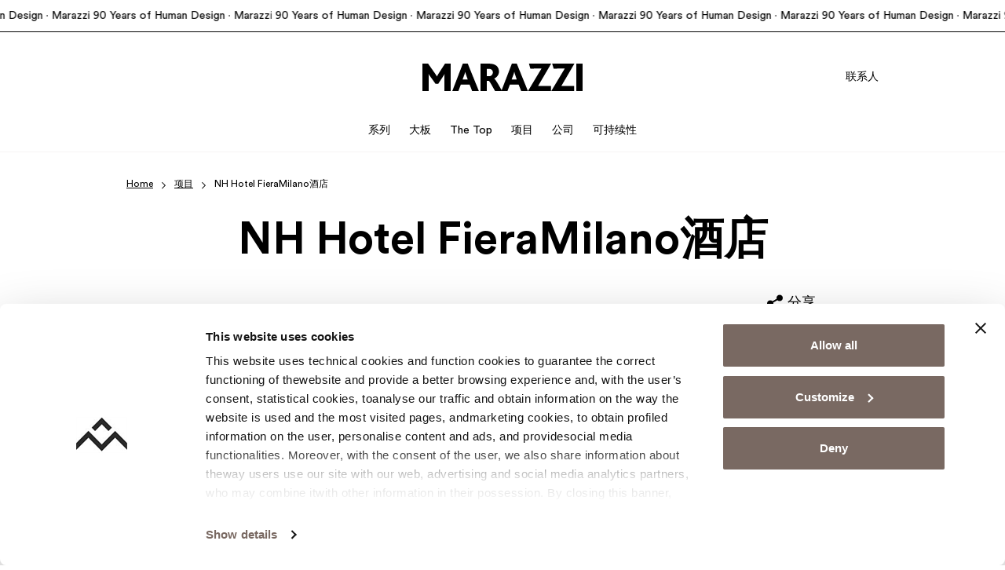

--- FILE ---
content_type: text/html; charset=UTF-8
request_url: https://www.marazzichina.cn/projects/nh-hotel-fieramilano-plans/
body_size: 15113
content:
<!doctype html>
<html lang="zh-CN">

  <head>
    <meta charset="utf-8">
    <meta name="viewport" content="width=device-width, initial-scale=1">
    <link rel="profile" href="http://gmpg.org/xfn/11">
    <link rel="shortcut icon" href="/favicon.ico" type="image/x-icon"/>
    <link rel="apple-touch-icon" href="/apple-touch-icon.png"/>
    <link rel="apple-touch-icon" sizes="57x57" href="/apple-touch-icon-57x57.png"/>
    <link rel="apple-touch-icon" sizes="72x72" href="/apple-touch-icon-72x72.png"/>
    <link rel="apple-touch-icon" sizes="76x76" href="/apple-touch-icon-76x76.png"/>
    <link rel="apple-touch-icon" sizes="114x114" href="/apple-touch-icon-114x114.png"/>
    <link rel="apple-touch-icon" sizes="120x120" href="/apple-touch-icon-120x120.png"/>
    <link rel="apple-touch-icon" sizes="144x144" href="/apple-touch-icon-144x144.png"/>
    <link rel="apple-touch-icon" sizes="152x152" href="/apple-touch-icon-152x152.png"/>
    <link rel="apple-touch-icon" sizes="180x180" href="/apple-touch-icon-180x180.png"/>
    <meta name='robots' content='index, follow, max-image-preview:large, max-snippet:-1, max-video-preview:-1' />
<link rel="alternate" hreflang="en" href="https://www.marazzitile.co.uk/projects/nh-hotel-fieramilano-projects/" />
<link rel="alternate" hreflang="it" href="https://www.marazzi.it/progetti/nh-hotel-fieramilano/" />
<link rel="alternate" hreflang="zh-hans" href="https://www.marazzichina.cn/projects/nh-hotel-fieramilano-plans/" />
<link rel="alternate" hreflang="fr" href="https://www.marazzi.fr/projets/nh-hotel-fieramilano-projets/" />
<link rel="alternate" hreflang="de" href="https://www.marazzi.de/projekte/nh-hotel-fieramilano-projekte/" />
<link rel="alternate" hreflang="pl" href="https://www.marazzi.pl/projekty/nh-hotel-fieramilano-projekty/" />
<link rel="alternate" hreflang="ro" href="https://www.marazziromania.ro/proiecte/nh-hotel-fieramilano-proiecte/" />
<link rel="alternate" hreflang="es" href="https://www.marazzi.es/proyectos/nh-hotel-fieramilano-proyectos/" />
<link rel="alternate" hreflang="en-us" href="https://www.marazzigroup.com/projects/nh-hotel-fieramilano-project/" />
<link rel="alternate" hreflang="x-default" href="https://www.marazzi.it/progetti/nh-hotel-fieramilano/" />

	<!-- This site is optimized with the Yoast SEO plugin v26.2 - https://yoast.com/wordpress/plugins/seo/ -->
	<title>NH Hotel FieraMilano酒店 | Marazzi</title>
	<link rel="canonical" href="https://www.marazzichina.cn/projects/nh-hotel-fieramilano-plans/" />
	<meta property="og:locale" content="zh_CN" />
	<meta property="og:type" content="article" />
	<meta property="og:title" content="NH Hotel FieraMilano酒店 | Marazzi" />
	<meta property="og:url" content="https://www.marazzichina.cn/projects/nh-hotel-fieramilano-plans/" />
	<meta property="og:site_name" content="Marazzi" />
	<meta property="article:modified_time" content="2024-07-25T23:50:50+00:00" />
	<meta property="og:image" content="https://www.marazzi.it/app/uploads/collezioni/nh-hotel-fieramilano/marazzi_nh_hotel_fieramilano_000.jpg" />
	<meta property="og:image:width" content="1600" />
	<meta property="og:image:height" content="850" />
	<meta property="og:image:type" content="image/jpeg" />
	<meta name="twitter:card" content="summary_large_image" />
	<script type="application/ld+json" class="yoast-schema-graph">{"@context":"https://schema.org","@graph":[{"@type":"WebPage","@id":"https://www.marazzichina.cn/projects/nh-hotel-fieramilano-plans/","url":"https://www.marazzichina.cn/projects/nh-hotel-fieramilano-plans/","name":"NH Hotel FieraMilano酒店 | Marazzi","isPartOf":{"@id":"https://www.marazzichina.cn/#website"},"primaryImageOfPage":{"@id":"https://www.marazzichina.cn/projects/nh-hotel-fieramilano-plans/#primaryimage"},"image":{"@id":"https://www.marazzichina.cn/projects/nh-hotel-fieramilano-plans/#primaryimage"},"thumbnailUrl":"https://www.marazzichina.cn/app/uploads/collezioni/nh-hotel-fieramilano/marazzi_nh_hotel_fieramilano_000.jpg","datePublished":"2009-12-29T15:41:36+00:00","dateModified":"2024-07-25T23:50:50+00:00","breadcrumb":{"@id":"https://www.marazzichina.cn/projects/nh-hotel-fieramilano-plans/#breadcrumb"},"inLanguage":"zh-CN","potentialAction":[{"@type":"ReadAction","target":["https://www.marazzichina.cn/projects/nh-hotel-fieramilano-plans/"]}]},{"@type":"ImageObject","inLanguage":"zh-CN","@id":"https://www.marazzichina.cn/projects/nh-hotel-fieramilano-plans/#primaryimage","url":"https://www.marazzichina.cn/app/uploads/collezioni/nh-hotel-fieramilano/marazzi_nh_hotel_fieramilano_000.jpg","contentUrl":"https://www.marazzichina.cn/app/uploads/collezioni/nh-hotel-fieramilano/marazzi_nh_hotel_fieramilano_000.jpg","width":1600,"height":850,"caption":"marazzi nh hotel fieramilano 000.jpg"},{"@type":"BreadcrumbList","@id":"https://www.marazzichina.cn/projects/nh-hotel-fieramilano-plans/#breadcrumb","itemListElement":[{"@type":"ListItem","position":1,"name":"Home","item":"https://www.marazzichina.cn/"},{"@type":"ListItem","position":2,"name":"项目","item":"https://www.marazzichina.cn/projects/"},{"@type":"ListItem","position":3,"name":"NH Hotel FieraMilano酒店"}]},{"@type":"WebSite","@id":"https://www.marazzichina.cn/#website","url":"https://www.marazzichina.cn/","name":"Marazzi","description":"","potentialAction":[{"@type":"SearchAction","target":{"@type":"EntryPoint","urlTemplate":"https://www.marazzichina.cn/search/{search_term_string}"},"query-input":{"@type":"PropertyValueSpecification","valueRequired":true,"valueName":"search_term_string"}}],"inLanguage":"zh-CN"}]}</script>
	<!-- / Yoast SEO plugin. -->


<link rel='dns-prefetch' href='//www.marazzi.it' />
<style id='global-styles-inline-css'>
:root{--wp--preset--aspect-ratio--square: 1;--wp--preset--aspect-ratio--4-3: 4/3;--wp--preset--aspect-ratio--3-4: 3/4;--wp--preset--aspect-ratio--3-2: 3/2;--wp--preset--aspect-ratio--2-3: 2/3;--wp--preset--aspect-ratio--16-9: 16/9;--wp--preset--aspect-ratio--9-16: 9/16;--wp--preset--color--black: #000000;--wp--preset--color--cyan-bluish-gray: #abb8c3;--wp--preset--color--white: #ffffff;--wp--preset--color--pale-pink: #f78da7;--wp--preset--color--vivid-red: #cf2e2e;--wp--preset--color--luminous-vivid-orange: #ff6900;--wp--preset--color--luminous-vivid-amber: #fcb900;--wp--preset--color--light-green-cyan: #7bdcb5;--wp--preset--color--vivid-green-cyan: #00d084;--wp--preset--color--pale-cyan-blue: #8ed1fc;--wp--preset--color--vivid-cyan-blue: #0693e3;--wp--preset--color--vivid-purple: #9b51e0;--wp--preset--gradient--vivid-cyan-blue-to-vivid-purple: linear-gradient(135deg,rgba(6,147,227,1) 0%,rgb(155,81,224) 100%);--wp--preset--gradient--light-green-cyan-to-vivid-green-cyan: linear-gradient(135deg,rgb(122,220,180) 0%,rgb(0,208,130) 100%);--wp--preset--gradient--luminous-vivid-amber-to-luminous-vivid-orange: linear-gradient(135deg,rgba(252,185,0,1) 0%,rgba(255,105,0,1) 100%);--wp--preset--gradient--luminous-vivid-orange-to-vivid-red: linear-gradient(135deg,rgba(255,105,0,1) 0%,rgb(207,46,46) 100%);--wp--preset--gradient--very-light-gray-to-cyan-bluish-gray: linear-gradient(135deg,rgb(238,238,238) 0%,rgb(169,184,195) 100%);--wp--preset--gradient--cool-to-warm-spectrum: linear-gradient(135deg,rgb(74,234,220) 0%,rgb(151,120,209) 20%,rgb(207,42,186) 40%,rgb(238,44,130) 60%,rgb(251,105,98) 80%,rgb(254,248,76) 100%);--wp--preset--gradient--blush-light-purple: linear-gradient(135deg,rgb(255,206,236) 0%,rgb(152,150,240) 100%);--wp--preset--gradient--blush-bordeaux: linear-gradient(135deg,rgb(254,205,165) 0%,rgb(254,45,45) 50%,rgb(107,0,62) 100%);--wp--preset--gradient--luminous-dusk: linear-gradient(135deg,rgb(255,203,112) 0%,rgb(199,81,192) 50%,rgb(65,88,208) 100%);--wp--preset--gradient--pale-ocean: linear-gradient(135deg,rgb(255,245,203) 0%,rgb(182,227,212) 50%,rgb(51,167,181) 100%);--wp--preset--gradient--electric-grass: linear-gradient(135deg,rgb(202,248,128) 0%,rgb(113,206,126) 100%);--wp--preset--gradient--midnight: linear-gradient(135deg,rgb(2,3,129) 0%,rgb(40,116,252) 100%);--wp--preset--font-size--small: 13px;--wp--preset--font-size--medium: 20px;--wp--preset--font-size--large: 36px;--wp--preset--font-size--x-large: 42px;--wp--preset--spacing--20: 0.44rem;--wp--preset--spacing--30: 0.67rem;--wp--preset--spacing--40: 1rem;--wp--preset--spacing--50: 1.5rem;--wp--preset--spacing--60: 2.25rem;--wp--preset--spacing--70: 3.38rem;--wp--preset--spacing--80: 5.06rem;--wp--preset--shadow--natural: 6px 6px 9px rgba(0, 0, 0, 0.2);--wp--preset--shadow--deep: 12px 12px 50px rgba(0, 0, 0, 0.4);--wp--preset--shadow--sharp: 6px 6px 0px rgba(0, 0, 0, 0.2);--wp--preset--shadow--outlined: 6px 6px 0px -3px rgba(255, 255, 255, 1), 6px 6px rgba(0, 0, 0, 1);--wp--preset--shadow--crisp: 6px 6px 0px rgba(0, 0, 0, 1);}:where(body) { margin: 0; }.wp-site-blocks > .alignleft { float: left; margin-right: 2em; }.wp-site-blocks > .alignright { float: right; margin-left: 2em; }.wp-site-blocks > .aligncenter { justify-content: center; margin-left: auto; margin-right: auto; }:where(.is-layout-flex){gap: 0.5em;}:where(.is-layout-grid){gap: 0.5em;}.is-layout-flow > .alignleft{float: left;margin-inline-start: 0;margin-inline-end: 2em;}.is-layout-flow > .alignright{float: right;margin-inline-start: 2em;margin-inline-end: 0;}.is-layout-flow > .aligncenter{margin-left: auto !important;margin-right: auto !important;}.is-layout-constrained > .alignleft{float: left;margin-inline-start: 0;margin-inline-end: 2em;}.is-layout-constrained > .alignright{float: right;margin-inline-start: 2em;margin-inline-end: 0;}.is-layout-constrained > .aligncenter{margin-left: auto !important;margin-right: auto !important;}.is-layout-constrained > :where(:not(.alignleft):not(.alignright):not(.alignfull)){margin-left: auto !important;margin-right: auto !important;}body .is-layout-flex{display: flex;}.is-layout-flex{flex-wrap: wrap;align-items: center;}.is-layout-flex > :is(*, div){margin: 0;}body .is-layout-grid{display: grid;}.is-layout-grid > :is(*, div){margin: 0;}body{padding-top: 0px;padding-right: 0px;padding-bottom: 0px;padding-left: 0px;}a:where(:not(.wp-element-button)){text-decoration: underline;}:root :where(.wp-element-button, .wp-block-button__link){background-color: #32373c;border-width: 0;color: #fff;font-family: inherit;font-size: inherit;line-height: inherit;padding: calc(0.667em + 2px) calc(1.333em + 2px);text-decoration: none;}.has-black-color{color: var(--wp--preset--color--black) !important;}.has-cyan-bluish-gray-color{color: var(--wp--preset--color--cyan-bluish-gray) !important;}.has-white-color{color: var(--wp--preset--color--white) !important;}.has-pale-pink-color{color: var(--wp--preset--color--pale-pink) !important;}.has-vivid-red-color{color: var(--wp--preset--color--vivid-red) !important;}.has-luminous-vivid-orange-color{color: var(--wp--preset--color--luminous-vivid-orange) !important;}.has-luminous-vivid-amber-color{color: var(--wp--preset--color--luminous-vivid-amber) !important;}.has-light-green-cyan-color{color: var(--wp--preset--color--light-green-cyan) !important;}.has-vivid-green-cyan-color{color: var(--wp--preset--color--vivid-green-cyan) !important;}.has-pale-cyan-blue-color{color: var(--wp--preset--color--pale-cyan-blue) !important;}.has-vivid-cyan-blue-color{color: var(--wp--preset--color--vivid-cyan-blue) !important;}.has-vivid-purple-color{color: var(--wp--preset--color--vivid-purple) !important;}.has-black-background-color{background-color: var(--wp--preset--color--black) !important;}.has-cyan-bluish-gray-background-color{background-color: var(--wp--preset--color--cyan-bluish-gray) !important;}.has-white-background-color{background-color: var(--wp--preset--color--white) !important;}.has-pale-pink-background-color{background-color: var(--wp--preset--color--pale-pink) !important;}.has-vivid-red-background-color{background-color: var(--wp--preset--color--vivid-red) !important;}.has-luminous-vivid-orange-background-color{background-color: var(--wp--preset--color--luminous-vivid-orange) !important;}.has-luminous-vivid-amber-background-color{background-color: var(--wp--preset--color--luminous-vivid-amber) !important;}.has-light-green-cyan-background-color{background-color: var(--wp--preset--color--light-green-cyan) !important;}.has-vivid-green-cyan-background-color{background-color: var(--wp--preset--color--vivid-green-cyan) !important;}.has-pale-cyan-blue-background-color{background-color: var(--wp--preset--color--pale-cyan-blue) !important;}.has-vivid-cyan-blue-background-color{background-color: var(--wp--preset--color--vivid-cyan-blue) !important;}.has-vivid-purple-background-color{background-color: var(--wp--preset--color--vivid-purple) !important;}.has-black-border-color{border-color: var(--wp--preset--color--black) !important;}.has-cyan-bluish-gray-border-color{border-color: var(--wp--preset--color--cyan-bluish-gray) !important;}.has-white-border-color{border-color: var(--wp--preset--color--white) !important;}.has-pale-pink-border-color{border-color: var(--wp--preset--color--pale-pink) !important;}.has-vivid-red-border-color{border-color: var(--wp--preset--color--vivid-red) !important;}.has-luminous-vivid-orange-border-color{border-color: var(--wp--preset--color--luminous-vivid-orange) !important;}.has-luminous-vivid-amber-border-color{border-color: var(--wp--preset--color--luminous-vivid-amber) !important;}.has-light-green-cyan-border-color{border-color: var(--wp--preset--color--light-green-cyan) !important;}.has-vivid-green-cyan-border-color{border-color: var(--wp--preset--color--vivid-green-cyan) !important;}.has-pale-cyan-blue-border-color{border-color: var(--wp--preset--color--pale-cyan-blue) !important;}.has-vivid-cyan-blue-border-color{border-color: var(--wp--preset--color--vivid-cyan-blue) !important;}.has-vivid-purple-border-color{border-color: var(--wp--preset--color--vivid-purple) !important;}.has-vivid-cyan-blue-to-vivid-purple-gradient-background{background: var(--wp--preset--gradient--vivid-cyan-blue-to-vivid-purple) !important;}.has-light-green-cyan-to-vivid-green-cyan-gradient-background{background: var(--wp--preset--gradient--light-green-cyan-to-vivid-green-cyan) !important;}.has-luminous-vivid-amber-to-luminous-vivid-orange-gradient-background{background: var(--wp--preset--gradient--luminous-vivid-amber-to-luminous-vivid-orange) !important;}.has-luminous-vivid-orange-to-vivid-red-gradient-background{background: var(--wp--preset--gradient--luminous-vivid-orange-to-vivid-red) !important;}.has-very-light-gray-to-cyan-bluish-gray-gradient-background{background: var(--wp--preset--gradient--very-light-gray-to-cyan-bluish-gray) !important;}.has-cool-to-warm-spectrum-gradient-background{background: var(--wp--preset--gradient--cool-to-warm-spectrum) !important;}.has-blush-light-purple-gradient-background{background: var(--wp--preset--gradient--blush-light-purple) !important;}.has-blush-bordeaux-gradient-background{background: var(--wp--preset--gradient--blush-bordeaux) !important;}.has-luminous-dusk-gradient-background{background: var(--wp--preset--gradient--luminous-dusk) !important;}.has-pale-ocean-gradient-background{background: var(--wp--preset--gradient--pale-ocean) !important;}.has-electric-grass-gradient-background{background: var(--wp--preset--gradient--electric-grass) !important;}.has-midnight-gradient-background{background: var(--wp--preset--gradient--midnight) !important;}.has-small-font-size{font-size: var(--wp--preset--font-size--small) !important;}.has-medium-font-size{font-size: var(--wp--preset--font-size--medium) !important;}.has-large-font-size{font-size: var(--wp--preset--font-size--large) !important;}.has-x-large-font-size{font-size: var(--wp--preset--font-size--x-large) !important;}
:where(.wp-block-post-template.is-layout-flex){gap: 1.25em;}:where(.wp-block-post-template.is-layout-grid){gap: 1.25em;}
:where(.wp-block-columns.is-layout-flex){gap: 2em;}:where(.wp-block-columns.is-layout-grid){gap: 2em;}
:root :where(.wp-block-pullquote){font-size: 1.5em;line-height: 1.6;}
</style>
<link rel="stylesheet" href="https://www.marazzichina.cn/app/plugins/sitepress-multilingual-cms/templates/language-switchers/legacy-dropdown-click/style.min.css?ver=1"><link rel="stylesheet" href="https://www.marazzichina.cn/app/themes/advivalite-phoenix/public/css/app.b75c87.css"><meta name="generator" content="WPML ver:4.8.4 stt:59,1,4,3,66,27,28,40,44,2;" />
<!-- Google Tag Manager -->
<script>(function(w,d,s,l,i){w[l]=w[l]||[];w[l].push({'gtm.start':
new Date().getTime(),event:'gtm.js'});var f=d.getElementsByTagName(s)[0],
j=d.createElement(s),dl=l!='dataLayer'?'&l='+l:'';j.async=true;j.src=
'https://www.googletagmanager.com/gtm.js?id='+i+dl;f.parentNode.insertBefore(j,f);
})(window,document,'script','dataLayer','GTM-5G96F2');</script>
<!-- End Google Tag Manager --><meta name="generator" content="Powered by WPBakery Page Builder - drag and drop page builder for WordPress."/>
<noscript><style> .wpb_animate_when_almost_visible { opacity: 1; }</style></noscript>  </head>

  
  <body class="wp-singular progetti-template-default single single-progetti postid-858254 wp-embed-responsive wp-theme-advivalite-phoenix nh-hotel-fieramilano-plans wpb-js-composer js-comp-ver-8.7.2 vc_responsive" oncontextmenu="return false;">
    <!-- Google Tag Manager (noscript) -->
<noscript><iframe src="https://www.googletagmanager.com/ns.html?id=GTM-5G96F2"
height="0" width="0" style="display:none;visibility:hidden"></iframe></noscript>
<!-- End Google Tag Manager (noscript) -->    
    <div id="app" class="bg-white position-relative d-flex flex-column mx-auto overflow-hidden">
      <header id="header" class="header w-100 pb-lg-2">
  <div class="ap-content-block-position ap-content-block-top_bar" id="header-top-bar">
                      <div id="content-block-1289725" class="ap-content-block">
        <div id="ig8Am2-wrapper" class="container-fluid  px-0 overflow-hidden">
      <div class="ap-row-section row align-items-stretch gx-0 gy-0 pt-0 pb-0" id="ig8Am2">
      
      <div class="col-sm-12">
    <div class="col-inner h-100 d-flex flex-column justify-content-start">
        
	<div class="wpb_raw_code wpb_raw_html wpb_content_element" >
		<div class="wpb_wrapper">
			<div class="bg-white py-2 border-bottom border-basic">
  <div class="marquee-wrapper overflow-hidden w-100">
    <div class="marquee d-inline-flex fs-sm">
      <span class="d-inline-block">  Marazzi 90 Years of Human Design ·  Marazzi 90 Years of Human Design ·  Marazzi 90 Years of Human Design ·  Marazzi 90 Years of Human Design ·  Marazzi 90 Years of Human Design ·  Marazzi 90 Years of Human Design ·  Marazzi 90 Years of Human Design ·  Marazzi 90 Years of Human Design ·  Marazzi 90 Years of Human Design ·  Marazzi 90 Years of Human Design ·  </span>
      <span class="d-inline-block">  Marazzi 90 Years of Human Design ·  Marazzi 90 Years of Human Design ·  Marazzi 90 Years of Human Design ·  Marazzi 90 Years of Human Design ·  Marazzi 90 Years of Human Design ·  Marazzi 90 Years of Human Design ·  Marazzi 90 Years of Human Design ·  Marazzi 90 Years of Human Design ·  Marazzi 90 Years of Human Design ·  Marazzi 90 Years of Human Design ·  </span>
    </div>
  </div>
</div>
		</div>
	</div>

    </div>
</div>

    </div>
    </div>

            </div>
        </div>



  <div id="header-nav" class="position-relative m-auto pt-lg-4">
    <div class="container">
      <div class="row align-items-center pb-lg-3">
        <div class="col col-lg-4">
                      
                  </div>

                  <div class="col col-lg-4 d-flex justify-content-center">
            <a href="https://www.marazzichina.cn/" class="logo-wrap d-block text-decoration-none">
              <img id="logo" width="636" height="109" class="logo svg" src="https://www.marazzichina.cn/app/uploads/2023/10/logo-marazzi.svg" alt="Logo Marazzi">
                              <img id="logo_sticky" class="d-none svg" width="636" height="109" src="https://www.marazzichina.cn/app/uploads/2023/10/logo-marazzi.svg" alt="Logo Marazzi">
                          </a>
          </div>
        
        <div class="col col-lg-4 d-flex justify-content-end">
                      <ul id="menu-right-menu-cn" class="right-menu fs-sm ap_menu navbar-nav justify-content-end flex-lg-row w-100 d-none d-lg-flex"><li class="contact-link nav-item mb-0 menu-item menu-%e8%81%94%e7%b3%bb%e4%ba%ba"><a href="https://www.marazzichina.cn/contact-us/" data-traking-label="Contacts">联系人</a></li>
<li class="d-none nav-item mb-0 menu-item menu-%e5%95%86%e5%ba%97"><a href="#" data-traking-label="Store Locator"><i class="icon-pin"></i> 商店</a></li>
</ul>
                    <div id="menu_mobile_btn" class="align-self-center d-lg-none p-2 pe-0">
            <div class="menu-btn-icon">
              <span></span>
              <span></span>
              <span></span>
              <span></span>
            </div>
          </div>
        </div>
      </div>

      <div class="row align-items-center">
        <div class="col-12 d-flex justify-content-center">
                      <ul id="menu-main-menu-cn" class="main_menu ap_menu navbar-nav flex-lg-row justify-content-lg-center w-100"><li id="menu-item-236535" class="menu-item menu-item-type-custom menu-item-object-custom nav-item mb-0 menu-item-megamenu menu-item-hasblocks"><a class="nav-link position-relative d-inline-flex" href="#" data-traking-label="Collections"><span>系列<span></a><span class="sub"><ul class="sub-menu navbar-nav d-none"><li><div id="QUPx0h-wrapper" class="container-wrap   overflow-hidden">
  <div class="container">    <div class="ap-row-section row align-items-stretch gx-5 gy-5" id="QUPx0h">
      
      <div class="col-sm-12 col-xxl-1/5 col-xl-1/5 col-lg-1/5 1/1">
    <div class="col-inner h-100 d-flex flex-column justify-content-start">
        <figure class="ap_figure text-start" >
      <a href="https://www.marazzichina.cn/environments/" class="d-inline-block">
      
    <img width="287" height="171" src="https://www.marazzichina.cn/app/uploads/2023/10/Marazzi_Megamenu_Ambiente.jpeg" class="attachment-ap-crop-xs size-ap-crop-xs" alt="" loading="lazy" decoding="async" />
    
              </a>
  </figure>
<div class="ap-divider sep_xxl_20 sep_xl_20 sep_lg_20 sep_md_20 ap-transparent"></div>
<div class="container-multilevel-menu">
      <div class="ap_megamenu-title">
      <div class="ap_link"    title="家居">
        家居
        <i class="icon-chevron-right ap_menu-arrow text-basic"></i>
      </div>
    </div>
  
  <div class="content-multilevel-menu d-flex flex-column">
    <div class="ap_megamenu_item  ">
    <a class="ap_megamenu_link d-inline-flex" href="/environments/yu-shi-gres/" title="浴室" data-traking-label="Bathroom">
    浴室
  </a>
</div>
<div class="ap_megamenu_item  ">
    <a class="ap_megamenu_link d-inline-flex" href="https://www.marazzichina.cn/environments/chu-fang-gres/" title="厨房" data-traking-label="Kitchen">
    厨房
  </a>
</div>
<div class="ap_megamenu_item  ">
    <a class="ap_megamenu_link d-inline-flex" href="/environments/qi-ju-shi-gres/" title="起居室" data-traking-label="Living Room">
    起居室
  </a>
</div>
<div class="ap_megamenu_item  ">
    <a class="ap_megamenu_link d-inline-flex" href="/environments/hu-wai-gres/" title="户外" data-traking-label="Outdoor">
    户外
  </a>
</div>
<div class="ap_megamenu_item  ">
    <a class="ap_megamenu_link d-inline-flex" href="/environments/shi-nei-he-hu-wai-gres/" title="室内和户外" data-traking-label="Indoor and Outdoor">
    室内和户外
  </a>
</div>
<div class="ap_megamenu_item  ">
    <a class="ap_megamenu_link d-inline-flex" href="/environments/shang-wu-chang-suo-gres/" title="商务场所" data-traking-label="Businesses">
    商务场所
  </a>
</div>
<div class="ap_megamenu_item  ">
    <a class="ap_megamenu_link d-inline-flex" href="/environments/wo-shi-gres/" title="卧室" data-traking-label="Bedroom">
    卧室
  </a>
</div>

  </div>
</div>

    </div>
</div>
<div class="col-sm-12 col-xxl-1/5 col-xl-1/5 col-lg-1/5 1/1">
    <div class="col-inner h-100 d-flex flex-column justify-content-start">
        <figure class="ap_figure text-start" >
      <a href="https://www.marazzichina.cn/effects/" class="d-inline-block">
      
    <img width="287" height="171" src="https://www.marazzichina.cn/app/uploads/2023/10/Marazzi_Megamenu_Effetto.jpeg" class="attachment-ap-crop-xs size-ap-crop-xs" alt="" loading="lazy" decoding="async" />
    
              </a>
  </figure>
<div class="ap-divider sep_xxl_20 sep_xl_20 sep_lg_20 sep_md_20 ap-transparent"></div>
<div class="container-multilevel-menu">
      <div class="ap_megamenu-title">
      <div class="ap_link"    title="效果">
        效果
        <i class="icon-chevron-right ap_menu-arrow text-basic"></i>
      </div>
    </div>
  
  <div class="content-multilevel-menu d-flex flex-column">
    <div class="ap_megamenu_item  ">
    <a class="ap_megamenu_link d-inline-flex" href="/effects/mu-cai-xiao-guo-look/" title="木材效果" data-traking-label="Wood Effect">
    木材效果
  </a>
</div>
<div class="ap_megamenu_item  ">
    <a class="ap_megamenu_link d-inline-flex" href="/effects/shi-cai-xiao-guo-look/" title="石材效果" data-traking-label="Stone Effect">
    石材效果
  </a>
</div>
<div class="ap_megamenu_item  ">
    <a class="ap_megamenu_link d-inline-flex" href="/effects/da-li-shi-xiao-guo-look/" title="大理石效果" data-traking-label="Marble Effect">
    大理石效果
  </a>
</div>
<div class="ap_megamenu_item  ">
    <a class="ap_megamenu_link d-inline-flex" href="/effects/shui-ni-xiao-guo-look/" title="水泥效果" data-traking-label="Concrete Effect">
    水泥效果
  </a>
</div>
<div class="ap_megamenu_item  ">
    <a class="ap_megamenu_link d-inline-flex" href="/effects/dan-se-ci-zhuan-look/" title="单色瓷砖" data-traking-label="Solid Color Tiles">
    单色瓷砖
  </a>
</div>
<div class="ap_megamenu_item  ">
    <a class="ap_megamenu_link d-inline-flex" href="/effects/shui-ni-hua-zhuan-xiao-guo-look/" title="水泥花砖效果" data-traking-label="Cementine Tiles">
    水泥花砖效果
  </a>
</div>

  </div>
</div>

    </div>
</div>
<div class="col-sm-12 col-xxl-1/5 col-xl-1/5 col-lg-1/5 1/1">
    <div class="col-inner h-100 d-flex flex-column justify-content-start">
        <figure class="ap_figure text-start" >
      <a href="https://www.marazzichina.cn/colors/" class="d-inline-block">
      
    <img width="287" height="171" src="https://www.marazzichina.cn/app/uploads/2023/10/Marazzi_Megamenu_Colore.jpg" class="attachment-ap-crop-xs size-ap-crop-xs" alt="" loading="lazy" decoding="async" />
    
              </a>
  </figure>
<div class="ap-divider sep_xxl_20 sep_xl_20 sep_lg_20 sep_md_20 ap-transparent"></div>
<div class="container-multilevel-menu">
      <div class="ap_megamenu-title">
      <div class="ap_link"    title="颜色">
        颜色
        <i class="icon-chevron-right ap_menu-arrow text-basic"></i>
      </div>
    </div>
  
  <div class="content-multilevel-menu d-flex flex-column">
    <div class="ap_megamenu_item  ">
    <a class="ap_megamenu_link d-inline-flex" href="/colors/bai-se-colour/" title="白色" data-traking-label="White">
    白色
  </a>
</div>
<div class="ap_megamenu_item  ">
    <a class="ap_megamenu_link d-inline-flex" href="/colors/hei-se-colour/" title="黑色" data-traking-label="Black">
    黑色
  </a>
</div>
<div class="ap_megamenu_item  ">
    <a class="ap_megamenu_link d-inline-flex" href="/colors/hui-se-colour/" title="灰色" data-traking-label="Grey">
    灰色
  </a>
</div>
<div class="ap_megamenu_item  ">
    <a class="ap_megamenu_link d-inline-flex" href="/colors/lan-se-colour/" title="蓝色" data-traking-label="Blue">
    蓝色
  </a>
</div>
<div class="ap_megamenu_item  ">
    <a class="ap_megamenu_link d-inline-flex" href="/colors/huang-se-colour/" title="黄色" data-traking-label="Yellow">
    黄色
  </a>
</div>
<div class="ap_megamenu_item  ">
    <a class="ap_megamenu_link d-inline-flex" href="https://www.marazzichina.cn/colors/lu-se-de-colour/" title="绿色" data-traking-label="Green">
    绿色
  </a>
</div>

  </div>
</div>

    </div>
</div>
<div class="col-sm-12 col-xxl-1/5 col-xl-1/5 col-lg-1/5 1/1">
    <div class="col-inner h-100 d-flex flex-column justify-content-start">
        <div class="card  ap-card text-start   card-link">
  
      <figure class="ap_card-image  card-img-top overflow-hidden mb-0">
              <a class="" href="/crogiolo/"  rel="nofollow" >
                    <img width="235" height="140" src="https://www.marazzichina.cn/app/uploads/2023/10/Crogiolo_Mega_Menu.jpg" class="w-100" alt="" decoding="async" loading="lazy" />
                  </a>
          </figure>
  
  <div class="card-body">
          <a class="ap_title ap_title-xs card-title stretched-link" href="/crogiolo/"    data-traking-label="Discover Grande">
        复刻系列
      </a>
     
          <div class="ap-card-content mb-3">
        小巧手工风味的收藏品
      </div>
    
      </div>

</div>

    </div>
</div>
<div class="col-sm-12 col-xxl-1/5 col-xl-1/5 col-lg-1/5 1/1">
    <div class="col-inner h-100 d-flex flex-column justify-content-start">
        <div class="card  ap-card text-start   card-link">
  
      <figure class="ap_card-image  card-img-top overflow-hidden mb-0">
              <a class="" href="https://www.marazzichina.cn/grande/"  rel="nofollow" >
                    <img width="235" height="140" src="https://www.marazzichina.cn/app/uploads/2023/10/Grande_Scopri_Menu.jpg" class="w-100" alt="Grande Scopri Menu" decoding="async" loading="lazy" />
                  </a>
          </figure>
  
  <div class="card-body">
          <a class="ap_title ap_title-xs card-title stretched-link" href="https://www.marazzichina.cn/grande/"    data-traking-label="Discover Grande">
        Grande变大
      </a>
     
    
      </div>

</div>
<div class="ap-divider sep_xxl_20 sep_xl_20 sep_lg_20 sep_md_20 ap-transparent"></div>
<div class="card  ap-card text-start   card-link">
  
      <figure class="ap_card-image  card-img-top overflow-hidden mb-0">
              <a class="" href="https://www.marazzichina.cn/the-top/"  rel="nofollow" >
                    <img width="235" height="140" src="https://www.marazzichina.cn/app/uploads/2023/10/The-Top_Scopri_Menu-1.jpg" class="w-100" alt="The Top Scopri Menu" decoding="async" loading="lazy" />
                  </a>
          </figure>
  
  <div class="card-body">
          <a class="ap_title ap_title-xs card-title stretched-link" href="https://www.marazzichina.cn/the-top/"    data-traking-label="Discover The Top">
        发现The Top
      </a>
     
    
      </div>

</div>

    </div>
</div>

    </div>
    </div></div>
<div id="455bQL-wrapper" class="container-wrap   overflow-hidden">
  <div class="container">    <div class="ap-row-section row align-items-stretch gx-5 gy-5" id="455bQL">
      
      <div class="col-sm-12">
    <div class="col-inner h-100 d-flex flex-column justify-content-start">
        <div class="btn-wrap text-start">
  <a class="d-inline-flex btn btn-cta btn-md justify-content-start  mt-7" href="/collections/" data-traking-label="Discover all collections" title="了解所有产品系列" role="button" aria-pressed="true">
        
    了解所有产品系列
        
  </a>
</div>

    </div>
</div>

    </div>
    </div></div>
</li></ul></span></li>
<li id="menu-item-236536" class="menu-item menu-item-type-custom menu-item-object-custom nav-item mb-0 menu-item-megamenu menu-item-hasblocks"><a class="nav-link position-relative d-inline-flex" href="#" data-traking-label="Grande"><span>大板<span></a><span class="sub"><ul class="sub-menu navbar-nav d-none"><li><div id="N49xMa-wrapper" class="container-wrap   overflow-hidden">
  <div class="container">    <div class="ap-row-section row align-items-stretch gx-5 gy-5" id="N49xMa">
      
      <div class="col-sm-12 col-xxl-1/5 col-xl-1/5 col-lg-1/5 1/1">
    <div class="col-inner h-100 d-flex flex-column justify-content-start">
        <div class="card  ap-card text-start   card-link">
  
      <figure class="ap_card-image  card-img-top overflow-hidden mb-0">
              <a class="" href="/grande/"  rel="nofollow" >
                    <img width="235" height="140" src="https://www.marazzichina.cn/app/uploads/2023/10/Grande_Scopri_Menu.jpg" class="w-100" alt="Grande Scopri Menu" decoding="async" loading="lazy" />
                  </a>
          </figure>
  
  <div class="card-body">
          <a class="ap_title ap_title-xs card-title stretched-link" href="/grande/"    data-traking-label="Discover Grande">
        发现Grande
      </a>
     
    
      </div>

</div>

    </div>
</div>
<div class="col-sm-12 col-xxl-1/5 col-xl-1/5 col-lg-1/5 1/1">
    <div class="col-inner h-100 d-flex flex-column justify-content-start">
        <div class="card  ap-card text-start   card-link">
  
      <figure class="ap_card-image  card-img-top overflow-hidden mb-0">
              <a class="" href="/collections/grande-concrete-look-range/"  rel="nofollow" >
                    <img width="235" height="140" src="https://www.marazzichina.cn/app/uploads/2023/10/Grande_Concrete_look_Menu.jpg" class="w-100" alt="Grande Concrete look Menu" decoding="async" loading="lazy" />
                  </a>
          </figure>
  
  <div class="card-body">
          <a class="ap_title ap_title-xs card-title stretched-link" href="/collections/grande-concrete-look-range/"    data-traking-label="Grande Concrete Look">
        水泥岩板
      </a>
     
    
      </div>

</div>

    </div>
</div>
<div class="col-sm-12 col-xxl-1/5 col-xl-1/5 col-lg-1/5 1/1">
    <div class="col-inner h-100 d-flex flex-column justify-content-start">
        <div class="card  ap-card text-start   card-link">
  
      <figure class="ap_card-image  card-img-top overflow-hidden mb-0">
              <a class="" href="/collections/grande-marble-look-range/"  rel="nofollow" >
                    <img width="235" height="140" src="https://www.marazzichina.cn/app/uploads/2023/10/Grande_Marble_look_Menu.jpg" class="w-100" alt="Grande Marble look Menu" decoding="async" loading="lazy" />
                  </a>
          </figure>
  
  <div class="card-body">
          <a class="ap_title ap_title-xs card-title stretched-link" href="/collections/grande-marble-look-range/"    data-traking-label="Grande Marble Look">
        理石岩板
      </a>
     
    
      </div>

</div>

    </div>
</div>
<div class="col-sm-12 col-xxl-1/5 col-xl-1/5 col-lg-1/5 1/1">
    <div class="col-inner h-100 d-flex flex-column justify-content-start">
        <div class="card  ap-card text-start   card-link">
  
      <figure class="ap_card-image  card-img-top overflow-hidden mb-0">
              <a class="" href="/collections/grande-stone-look-range/"  rel="nofollow" >
                    <img width="235" height="140" src="https://www.marazzichina.cn/app/uploads/2023/10/Grande_Stone_look_Menu.jpg" class="w-100" alt="Grande Stone look Menu" decoding="async" loading="lazy" />
                  </a>
          </figure>
  
  <div class="card-body">
          <a class="ap_title ap_title-xs card-title stretched-link" href="/collections/grande-stone-look-range/"    data-traking-label="Grande Stone Look">
        石材岩板
      </a>
     
    
      </div>

</div>

    </div>
</div>
<div class="col-sm-12 col-xxl-1/5 col-xl-1/5 col-lg-1/5 1/1">
    <div class="col-inner h-100 d-flex flex-column justify-content-start">
        <div class="card  ap-card text-start   card-link">
  
      <figure class="ap_card-image  card-img-top overflow-hidden mb-0">
              <a class="" href="/collections/grande-resin-look-range/"  rel="nofollow" >
                    <img width="235" height="140" src="https://www.marazzichina.cn/app/uploads/2023/10/Grande_Resin_look_Menu.jpg" class="w-100" alt="Grande Resin look Menu" decoding="async" loading="lazy" />
                  </a>
          </figure>
  
  <div class="card-body">
          <a class="ap_title ap_title-xs card-title stretched-link" href="/collections/grande-resin-look-range/"    data-traking-label="Grande Resin Look">
        彩色岩板
      </a>
     
    
      </div>

</div>

    </div>
</div>
<div class="col-sm-12 col-xxl-1/5 col-xl-1/5 col-lg-1/5 1/1">
    <div class="col-inner h-100 d-flex flex-column justify-content-start">
        <div class="card  ap-card text-start   card-link">
  
      <figure class="ap_card-image  card-img-top overflow-hidden mb-0">
              <a class="" href="/collections/grande-metal-look-range/"  rel="nofollow" >
                    <img width="235" height="140" src="https://www.marazzichina.cn/app/uploads/2023/10/Grande_Metal_look_Menu.jpg" class="w-100" alt="Grande Metal look Menu" decoding="async" loading="lazy" />
                  </a>
          </figure>
  
  <div class="card-body">
          <a class="ap_title ap_title-xs card-title stretched-link" href="/collections/grande-metal-look-range/"    data-traking-label="Grande Metal Look">
        金属岩板
      </a>
     
    
      </div>

</div>

    </div>
</div>
<div class="col-sm-12 col-xxl-1/5 col-xl-1/5 col-lg-1/5 1/1">
    <div class="col-inner h-100 d-flex flex-column justify-content-start">
        <div class="card  ap-card text-start   card-link">
  
      <figure class="ap_card-image  card-img-top overflow-hidden mb-0">
              <a class="" href="/collections/grande-solid-color-range/"  rel="nofollow" >
                    <img width="235" height="140" src="https://www.marazzichina.cn/app/uploads/2023/10/Grande_Solid_Color_Menu.jpg" class="w-100" alt="Grande Solid Color Menu" decoding="async" loading="lazy" />
                  </a>
          </figure>
  
  <div class="card-body">
          <a class="ap_title ap_title-xs card-title stretched-link" href="/collections/grande-solid-color-range/"    data-traking-label="Grande Solid Color">
        纯色岩板
      </a>
     
    
      </div>

</div>

    </div>
</div>
<div class="col-sm-12 col-xxl-1/5 col-xl-1/5 col-lg-1/5 1/1">
    <div class="col-inner h-100 d-flex flex-column justify-content-start">
        <div class="card  ap-card text-start   card-link">
  
      <figure class="ap_card-image  card-img-top overflow-hidden mb-0">
              <a class="" href="/grande/handling-installation-and-shaping-procedures/"  rel="nofollow" >
                    <img width="235" height="140" src="https://www.marazzichina.cn/app/uploads/2023/10/grande_posa-manutenzione_Menu.jpg" class="w-100" alt="grande posa manutenzione Menu" decoding="async" loading="lazy" />
                  </a>
          </figure>
  
  <div class="card-body">
          <a class="ap_title ap_title-xs card-title stretched-link" href="/grande/handling-installation-and-shaping-procedures/"    data-traking-label="Handling, installation and shaping procedures">
        搬运、铺装和造型程序
      </a>
     
    
      </div>

</div>

    </div>
</div>

    </div>
    </div></div>
</li></ul></span></li>
<li id="menu-item-236537" class="menu-item menu-item-type-custom menu-item-object-custom nav-item mb-0 menu-item-megamenu menu-item-hasblocks"><a class="nav-link position-relative d-inline-flex" href="#" data-traking-label="The Top"><span>The Top<span></a><span class="sub"><ul class="sub-menu navbar-nav d-none"><li><div id="a0AprU-wrapper" class="container-wrap   overflow-hidden">
  <div class="container">    <div class="ap-row-section row align-items-stretch gx-5 gy-5" id="a0AprU">
      
      <div class="col-sm-12 col-xxl-1/5 col-xl-1/5 col-lg-1/5 1/1">
    <div class="col-inner h-100 d-flex flex-column justify-content-start">
        <div class="card  ap-card text-start   card-link">
  
      <figure class="ap_card-image  card-img-top overflow-hidden mb-0">
              <a class="" href="/the-top/"  rel="nofollow" >
                    <img width="235" height="140" src="https://www.marazzichina.cn/app/uploads/2023/10/The-Top_Scopri_Menu-1.jpg" class="w-100" alt="The Top Scopri Menu" decoding="async" loading="lazy" />
                  </a>
          </figure>
  
  <div class="card-body">
          <a class="ap_title ap_title-xs card-title stretched-link" href="/the-top/"    data-traking-label="Discover The top">
        发现The Top
      </a>
     
    
      </div>

</div>

    </div>
</div>
<div class="col-sm-12 col-xxl-1/5 col-xl-1/5 col-lg-1/5 1/1">
    <div class="col-inner h-100 d-flex flex-column justify-content-start">
        <div class="card  ap-card text-start   card-link">
  
      <figure class="ap_card-image  card-img-top overflow-hidden mb-0">
              <a class="" href="https://www.marazzichina.cn/collections/the-top-concrete-look-range/"  rel="nofollow" >
                    <img width="235" height="140" src="https://www.marazzichina.cn/app/uploads/2023/10/The-Top_Concrete_look_Menu.jpg" class="w-100" alt="The Top Concrete look Menu" decoding="async" loading="lazy" />
                  </a>
          </figure>
  
  <div class="card-body">
          <a class="ap_title ap_title-xs card-title stretched-link" href="https://www.marazzichina.cn/collections/the-top-concrete-look-range/"    data-traking-label="The Top Concrete Look">
        The Top 水泥岩板
      </a>
     
    
      </div>

</div>

    </div>
</div>
<div class="col-sm-12 col-xxl-1/5 col-xl-1/5 col-lg-1/5 1/1">
    <div class="col-inner h-100 d-flex flex-column justify-content-start">
        <div class="card  ap-card text-start   card-link">
  
      <figure class="ap_card-image  card-img-top overflow-hidden mb-0">
              <a class="" href="https://www.marazzichina.cn/collections/the-top-marble-look-range/"  rel="nofollow" >
                    <img width="235" height="140" src="https://www.marazzichina.cn/app/uploads/2023/10/The-Top_Marble_Look_Menu.jpg" class="w-100" alt="The Top Marble Look Menu" decoding="async" loading="lazy" />
                  </a>
          </figure>
  
  <div class="card-body">
          <a class="ap_title ap_title-xs card-title stretched-link" href="https://www.marazzichina.cn/collections/the-top-marble-look-range/"    data-traking-label="The Top Marble Look">
        The Top 理石岩板
      </a>
     
    
      </div>

</div>

    </div>
</div>
<div class="col-sm-12 col-xxl-1/5 col-xl-1/5 col-lg-1/5 1/1">
    <div class="col-inner h-100 d-flex flex-column justify-content-start">
        <div class="card  ap-card text-start   card-link">
  
      <figure class="ap_card-image  card-img-top overflow-hidden mb-0">
              <a class="" href="https://www.marazzichina.cn/collections/the-top-stone-look-range/"  rel="nofollow" >
                    <img width="235" height="140" src="https://www.marazzichina.cn/app/uploads/2023/10/The-Top_Stone_look_Menu.jpg" class="w-100" alt="The Top Stone look Menu" decoding="async" loading="lazy" />
                  </a>
          </figure>
  
  <div class="card-body">
          <a class="ap_title ap_title-xs card-title stretched-link" href="https://www.marazzichina.cn/collections/the-top-stone-look-range/"    data-traking-label="The Top Stone Look">
        The Top 石材岩板
      </a>
     
    
      </div>

</div>

    </div>
</div>
<div class="col-sm-12 col-xxl-1/5 col-xl-1/5 col-lg-1/5 1/1">
    <div class="col-inner h-100 d-flex flex-column justify-content-start">
        <div class="card  ap-card text-start   card-link">
  
      <figure class="ap_card-image  card-img-top overflow-hidden mb-0">
              <a class="" href="/collections/the-top-metal-look-range/"  rel="nofollow" >
                    <img width="235" height="140" src="https://www.marazzichina.cn/app/uploads/2023/10/The-Top_Metal_look_Menu.jpg" class="w-100" alt="The Top Metal look Menu" decoding="async" loading="lazy" />
                  </a>
          </figure>
  
  <div class="card-body">
          <a class="ap_title ap_title-xs card-title stretched-link" href="/collections/the-top-metal-look-range/"    data-traking-label="The Top Metal Look">
        The Top 金属岩板
      </a>
     
    
      </div>

</div>

    </div>
</div>
<div class="col-sm-12 col-xxl-1/5 col-xl-1/5 col-lg-1/5 1/1">
    <div class="col-inner h-100 d-flex flex-column justify-content-start">
        <div class="card  ap-card text-start   card-link">
  
      <figure class="ap_card-image  card-img-top overflow-hidden mb-0">
              <a class="" href="/collections/the-top-solid-color-range/"  rel="nofollow" >
                    <img width="235" height="140" src="https://www.marazzichina.cn/app/uploads/2023/10/The-Top_Solid_Color_Menu.jpg" class="w-100" alt="The Top Solid Color Menu" decoding="async" loading="lazy" />
                  </a>
          </figure>
  
  <div class="card-body">
          <a class="ap_title ap_title-xs card-title stretched-link" href="/collections/the-top-solid-color-range/"    data-traking-label="The Top Solid Color">
        The Top 纯色岩板
      </a>
     
    
      </div>

</div>

    </div>
</div>
<div class="col-sm-12 col-xxl-1/5 col-xl-1/5 col-lg-1/5 1/1">
    <div class="col-inner h-100 d-flex flex-column justify-content-start">
        <div class="card  ap-card text-start   card-link">
  
      <figure class="ap_card-image  card-img-top overflow-hidden mb-0">
              <a class="" href="/the-top/shaping-handling-and-care/"  rel="nofollow" >
                    <img width="235" height="140" src="https://www.marazzichina.cn/app/uploads/2023/10/The-Top_Lavorazioni-manutenzione_Menu.jpg" class="w-100" alt="The Top Lavorazioni manutenzione Menu" decoding="async" loading="lazy" />
                  </a>
          </figure>
  
  <div class="card-body">
          <a class="ap_title ap_title-xs card-title stretched-link" href="/the-top/shaping-handling-and-care/"    data-traking-label="Shaping, handling and care">
        造型、搬运和保养
      </a>
     
    
      </div>

</div>

    </div>
</div>
<div class="col-sm-12 col-xxl-1/5 col-xl-1/5 col-lg-1/5 1/1">
    <div class="col-inner h-100 d-flex flex-column justify-content-start">
        <div class="card  ap-card text-start   card-link">
  
      <figure class="ap_card-image  card-img-top overflow-hidden mb-0">
              <a class="" href="/the-top/the-top-warranty/"  rel="nofollow" >
                    <img width="235" height="140" src="https://www.marazzichina.cn/app/uploads/2023/10/Marazzi_Garanzia_The-Top_Menu.jpg" class="w-100" alt="" decoding="async" loading="lazy" />
                  </a>
          </figure>
  
  <div class="card-body">
          <a class="ap_title ap_title-xs card-title stretched-link" href="/the-top/the-top-warranty/"    data-traking-label="The Top Warranty">
        The Top质保
      </a>
     
    
      </div>

</div>

    </div>
</div>

    </div>
    </div></div>
</li></ul></span></li>
<li id="menu-item-236708" class="menu-item menu-item-type-custom menu-item-object-custom nav-item mb-0"><a class="nav-link position-relative d-inline-flex" href="/projects/" data-traking-label="Projects"><span>项目<span></a><span class="sub"></span></li>
<li id="menu-item-236973" class="menu-item menu-item-type-custom menu-item-object-custom nav-item mb-0 menu-item-megamenu menu-item-hasblocks"><a class="nav-link position-relative d-inline-flex" href="#" data-traking-label="Company"><span>公司<span></a><span class="sub"><ul class="sub-menu navbar-nav d-none"><li><div id="T5dmMe-wrapper" class="container-wrap   overflow-hidden">
  <div class="container">    <div class="ap-row-section row align-items-stretch gx-5 gy-5" id="T5dmMe">
      
      <div class="col-sm-12 col-xxl-1/5 col-xl-1/5 col-lg-1/5 1/1">
    <div class="col-inner h-100 d-flex flex-column justify-content-start">
        <div class="card  ap-card text-start   card-link">
  
      <figure class="ap_card-image  card-img-top overflow-hidden mb-0">
              <a class="" href="/about-us/"  rel="nofollow" >
                    <img width="235" height="140" src="https://www.marazzichina.cn/app/uploads/2023/10/Marazzi_Chi_Siamo_Menu.jpg" class="w-100" alt="" decoding="async" loading="lazy" />
                  </a>
          </figure>
  
  <div class="card-body">
          <a class="ap_title ap_title-xs card-title stretched-link" href="/about-us/"    data-traking-label="About us">
        关于我们
      </a>
     
          <div class="ap-card-content mb-3">
        Marazzi于1935年在萨索罗成立......
      </div>
    
      </div>

</div>

    </div>
</div>
<div class="col-sm-12 col-xxl-1/5 col-xl-1/5 col-lg-1/5 1/1">
    <div class="col-inner h-100 d-flex flex-column justify-content-start">
        <div class="card  ap-card text-start   card-link">
  
      <figure class="ap_card-image  card-img-top overflow-hidden mb-0">
              <a class="" href="/investor-information/"  rel="nofollow" >
                    <img width="235" height="140" src="https://www.marazzichina.cn/app/uploads/2023/10/Marazzi_Investor_Informations_Menu.jpg" class="w-100" alt="" decoding="async" loading="lazy" />
                  </a>
          </figure>
  
  <div class="card-body">
          <a class="ap_title ap_title-xs card-title stretched-link" href="/investor-information/"    data-traking-label="Investor Information">
        投资方信息
      </a>
     
          <div class="ap-card-content mb-3">
        Marazzi集团隶属于Mohawk Industries, Inc.
      </div>
    
      </div>

</div>

    </div>
</div>
<div class="col-sm-12 col-xxl-1/5 col-xl-1/5 col-lg-1/5 1/1">
    <div class="col-inner h-100 d-flex flex-column justify-content-start">
        <div class="card  ap-card text-start   card-link">
  
      <figure class="ap_card-image  card-img-top overflow-hidden mb-0">
              <a class="" href="/work-us/"  rel="nofollow" >
                    <img width="235" height="140" src="https://www.marazzichina.cn/app/uploads/2023/10/Marazzi_Lavora_Menu.jpg" class="w-100" alt="" decoding="async" loading="lazy" />
                  </a>
          </figure>
  
  <div class="card-body">
          <a class="ap_title ap_title-xs card-title stretched-link" href="/work-us/"    data-traking-label="Work with us">
        与我们合作
      </a>
     
          <div class="ap-card-content mb-3">
        创建您的个人资料并提交申请
      </div>
    
      </div>

</div>

    </div>
</div>
<div class="col-sm-12 col-xxl-1/5 col-xl-1/5 col-lg-1/5 1/1">
    <div class="col-inner h-100 d-flex flex-column justify-content-start">
        <div class="card  ap-card text-start   card-link">
  
      <figure class="ap_card-image  card-img-top overflow-hidden mb-0">
              <a class="" href="/headquarter/"  rel="nofollow" >
                    <img width="235" height="140" src="https://www.marazzichina.cn/app/uploads/2023/10/marazzi_headquarter.jpg" class="w-100" alt="" decoding="async" loading="lazy" />
                  </a>
          </figure>
  
  <div class="card-body">
          <a class="ap_title ap_title-xs card-title stretched-link" href="/headquarter/"    data-traking-label="Headquarter">
        总部
      </a>
     
          <div class="ap-card-content mb-3">
        发现Marazzi在全球的总部
      </div>
    
      </div>

</div>

    </div>
</div>
<div class="col-sm-12 col-xxl-1/5 col-xl-1/5 col-lg-1/5 1/1">
    <div class="col-inner h-100 d-flex flex-column justify-content-start">
        <div class="card  ap-card text-start   card-link">
  
      <figure class="ap_card-image  card-img-top overflow-hidden mb-0">
              <a class="" href="/premium-technology/"  rel="nofollow" >
                    <img width="235" height="140" src="https://www.marazzichina.cn/app/uploads/2023/10/premium-tech-235x140-1.jpeg" class="w-100" alt="" decoding="async" loading="lazy" />
                  </a>
          </figure>
  
  <div class="card-body">
          <a class="ap_title ap_title-xs card-title stretched-link" href="/premium-technology/"    data-traking-label="Premium Technology">
        卓越技术
      </a>
     
    
      </div>

</div>

    </div>
</div>
<div class="col-sm-12 col-xxl-1/5 col-xl-1/5 col-lg-1/5 1/1">
    <div class="col-inner h-100 d-flex flex-column justify-content-start">
        <div class="card  ap-card text-start   card-link">
  
      <figure class="ap_card-image  card-img-top overflow-hidden mb-0">
              <a class="" href="/sustainability/"  rel="nofollow" >
                    <img width="235" height="140" src="https://www.marazzichina.cn/app/uploads/2023/10/marazzi_sostenibilita_menu.png" class="w-100" alt="" decoding="async" loading="lazy" />
                  </a>
          </figure>
  
  <div class="card-body">
          <a class="ap_title ap_title-xs card-title stretched-link" href="/sustainability/"    data-traking-label="Sustainability">
        可持续性
      </a>
     
    
      </div>

</div>

    </div>
</div>

    </div>
    </div></div>
</li></ul></span></li>
<li id="menu-item-236980" class="menu-sostenibility menu-item menu-item-type-post_type menu-item-object-page nav-item mb-0"><a class="nav-link position-relative d-inline-flex" href="https://www.marazzichina.cn/sustainability/" data-traking-label="Sustainability"><span>可持续性<span></a><span class="sub"></span></li>
<li id="menu-item-550131" class="bg-gray-lighter menu-item menu-item-type-custom menu-item-object-custom nav-item mb-0 menu-only-mobile"><a class="nav-link position-relative d-inline-flex" href="https://www.marazzichina.cn/contact-us/" data-traking-label="Contacts"><span><i class="icon-phone"></i> 联系人<span></a><span class="sub"></span></li>
<li id="menu-item-550161" class="bg-gray-lighter d-none menu-item menu-item-type-custom menu-item-object-custom nav-item mb-0 menu-only-mobile"><a class="nav-link position-relative d-inline-flex" href="#" data-traking-label="Store Locator"><span><i class="icon-pin"></i>   商店<span></a><span class="sub"></span></li>
</ul>
          
        </div>

      </div>
    </div>
  </div>

</header>
  <div id="breadcrumb_wrap" class="container-fluid position-relative">
        <div class="container">
        <nav id="breadcrumbs" aria-label="breadcrumb"><span><span><a href="https://www.marazzichina.cn/">Home</a></span> <i class="icon-chevron-right"></i> <span><a href="https://www.marazzichina.cn/projects/">项目</a></span> <i class="icon-chevron-right"></i> <span class="breadcrumb_last" aria-current="page">NH Hotel FieraMilano酒店</span></span></nav>
      </div>
    </div>

<main id="main" class="main mb-auto">
         <div class="container-wrap">
  <div class="container">
    <div class="ap-row-section row justify-content-center pt-0">
      <div class="col-12">
                <h1 class="ap_title ap_title-xl text-center w-100">NH Hotel FieraMilano酒店</h1>
        <p class="text-center w-100 fs-md"></p>
        <div class="col-auto offset-lg-1 col-lg-10 d-flex justify-content-end mb-2">
          <div class="d-none d-md-flex align-items-center position-relative">
    <div class="social-links position-absolute d-flex m-fadeOut">
                <a target="_blank" href="https://www.facebook.com/sharer/sharer.php?u=https://www.marazzichina.cn/projects/nh-hotel-fieramilano-plans/"
            class="text-decoration-none me-2 ap_ga-social" rel="nofollow"><i
                class="icon-facebook border-basic border rounded-circle p-1 fs-sm"><span class="d-none">Facebook</span></i></a>
        <a target="_blank" href="http://twitter.com/share?text=NH Hotel FieraMilano酒店&url=https://www.marazzichina.cn/projects/nh-hotel-fieramilano-plans/"
            class="text-decoration-none me-2 ap_ga-social" rel="nofollow"><i
                class="icon-twitter border-basic border rounded-circle p-1 fs-sm"><span class="d-none">Twitter</span></i></a>
        <a target="_blank" href="http://pinterest.com/pin/create/button/?url=https://www.marazzichina.cn/projects/nh-hotel-fieramilano-plans/" class="text-decoration-none me-2 ap_ga-social"><i
                class="icon-pinterest border-basic border rounded-circle p-1 fs-sm"><span class="d-none">Pinterest</span></i></a>
        <a target="_blank" href="http://www.tumblr.com/share/link?url=https://www.marazzichina.cn/projects/nh-hotel-fieramilano-plans/" class="text-decoration-none me-2 ap_ga-social"><i
                class="icon-tumblr border-basic border rounded-circle p-1 fs-sm"><span class="d-none">Tumblr</span></i></a>
    </div>
    <a href="#" id="share-click"
        class="clipboard fs-md link-primary d-flex align-items-center text-decoration-none">
        <img src="https://www.marazzichina.cn/app/themes/advivalite-phoenix/public/images/share.caeab2.svg" class="mx-1" width="24" height="24"
            alt="share icon">分享
    </a>
</div>
        </div>
        <div class="col-auto offset-lg-1 col-lg-10">
          <figure class="position-relative">
            <img width="1600" height="850" src="https://www.marazzichina.cn/app/uploads/collezioni/nh-hotel-fieramilano/marazzi_nh_hotel_fieramilano_000.jpg" class="card-img-top" alt="marazzi nh hotel fieramilano 000.jpg" fetchpriority="high" loading="eager" srcset="https://www.marazzichina.cn/app/uploads/collezioni/nh-hotel-fieramilano/marazzi_nh_hotel_fieramilano_000.jpg 1600w, https://www.marazzichina.cn/app/uploads/collezioni/nh-hotel-fieramilano/marazzi_nh_hotel_fieramilano_000-300x159.jpg 300w, https://www.marazzichina.cn/app/uploads/collezioni/nh-hotel-fieramilano/marazzi_nh_hotel_fieramilano_000-800x425.jpg 800w, https://www.marazzichina.cn/app/uploads/collezioni/nh-hotel-fieramilano/marazzi_nh_hotel_fieramilano_000-575x305.jpg 575w, https://www.marazzichina.cn/app/uploads/collezioni/nh-hotel-fieramilano/marazzi_nh_hotel_fieramilano_000-415x220.jpg 415w" sizes="(max-width: 1600px) 100vw, 1600px" />
          </figure>
        </div>
      </div>
    </div>


    <div class="ap-row-section gy-5 row pt-0">
      <div class="col-12 col-lg-3 offset-lg-1 text-center text-lg-start">
                  <div class="progettisti_wrap d-flex flex-column mb-3">
            <p class="fw-bold ap_title-sm mb-0">设计师</p>
                                                                          <p class="m-0">Dominique Perrault Architecture</p>
                                                        </div>
        
                  <div class="interventi_wrap d-flex mb-3 flex-column">
            <p class="fw-bold ap_title-sm mb-1">工作</p>
                          <a class="mb-2" href="https://www.marazzichina.cn/interventions/shi-nei-qiang-mian-zh-hans/">室内墙面</a>
                          <a class="mb-2" href="https://www.marazzichina.cn/interventions/hu-wai-qiang-mian-zh-hans/">户外墙面</a>
                          <a class="mb-2" href="https://www.marazzichina.cn/interventions/tong-feng-li-mian-zh-hans/">通风立面</a>
                      </div>
        
                  <div class="project_category_wrap d-flex flex-column">
            <p class="fw-bold ap_title-sm mb-1">类别</p>
                          <a class="mb-2" href="https://www.marazzichina.cn/category/jiu-dian-he-can-yin-du-jia-he-xiu-xian-zh-hans/">酒店和餐饮、度假和休闲</a>
                      </div>
        
      </div>
      <div class="col-12 col-lg-7">
        
              </div>
    </div>

  </div>
</div>

  <div id="gallery-section" class="container-wrap overflow-hidden">
    <div class="container">
      <div class="ap-row-section row align-items-stretch pt-0 gx-5 gy-5">
        <div class="col-sm-12">
          <div class="col-inner h-100 d-flex flex-column justify-content-start">
            <p class="ap_title text-center ap_title-lg">项目图库</p>

            <div class="ap_carousel-wrap position-relative align-items-start">
              <div id="mWvdv3"
                   class="ap_carousel swiper ap_swiper-slider overflow-visible overflow-lg-hidden"
                   data-swiper='{"slidesPerView":1.3,"slidesPerGroup":1,"navigation":{"nextEl":".swiper-button-next-mWvdv3","prevEl":".swiper-button-prev-mWvdv3"},"pagination":0,"spaceBetween":15,"watchOverflow":true,"loop":false,"autoplay":0,"simulateTouch":true,"breakpoints":{"0":{"slidesPerView":1.3,"spaceBetween":15},"576":{"slidesPerView":2,"spaceBetween":15},"768":{"slidesPerView":2,"spaceBetween":30},"1025":{"slidesPerView":2,"spaceBetween":30},"1430":{"slidesPerView":3,"spaceBetween":30},"1630":{"slidesPerView":3,"spaceBetween":30}}}'>
                <div class="swiper-wrapper mb-0">

                                      <div class="swiper-slide text-center">
                      <a class="cursor-pointer ap_tracking-progect-carousel position-relative d-block" href="https://www.marazzichina.cn/app/uploads/progetti/nh-hotel-fieramilano/marazzi_nh_hotel_fieramilano_001.jpg" data-fancybox="gallery">
                        <img width="550" height="550" src="https://www.marazzichina.cn/app/uploads/progetti/nh-hotel-fieramilano/marazzi_nh_hotel_fieramilano_001-550x550.jpg" class="attachment-ap-crop-square size-ap-crop-square" alt="marazzi nh hotel fieramilano 001.jpg" decoding="async" srcset="https://www.marazzichina.cn/app/uploads/progetti/nh-hotel-fieramilano/marazzi_nh_hotel_fieramilano_001-550x550.jpg 550w, https://www.marazzichina.cn/app/uploads/progetti/nh-hotel-fieramilano/marazzi_nh_hotel_fieramilano_001-150x150.jpg 150w" sizes="(max-width: 550px) 100vw, 550px" />
                        <div class="zoom-button position-absolute d-flex justify-content-center align-items-center bg-gray-lighter rounded-5 pe-none ">
                          <i class="icon-search"></i>
                        </div>
                      </a>
                    </div>
                                      <div class="swiper-slide text-center">
                      <a class="cursor-pointer ap_tracking-progect-carousel position-relative d-block" href="https://www.marazzichina.cn/app/uploads/progetti/nh-hotel-fieramilano/marazzi_nh_hotel_fieramilano_002.jpg" data-fancybox="gallery">
                        <img width="550" height="550" src="https://www.marazzichina.cn/app/uploads/progetti/nh-hotel-fieramilano/marazzi_nh_hotel_fieramilano_002-550x550.jpg" class="attachment-ap-crop-square size-ap-crop-square" alt="marazzi nh hotel fieramilano 002.jpg" decoding="async" srcset="https://www.marazzichina.cn/app/uploads/progetti/nh-hotel-fieramilano/marazzi_nh_hotel_fieramilano_002-550x550.jpg 550w, https://www.marazzichina.cn/app/uploads/progetti/nh-hotel-fieramilano/marazzi_nh_hotel_fieramilano_002-150x150.jpg 150w" sizes="(max-width: 550px) 100vw, 550px" />
                        <div class="zoom-button position-absolute d-flex justify-content-center align-items-center bg-gray-lighter rounded-5 pe-none ">
                          <i class="icon-search"></i>
                        </div>
                      </a>
                    </div>
                                      <div class="swiper-slide text-center">
                      <a class="cursor-pointer ap_tracking-progect-carousel position-relative d-block" href="https://www.marazzichina.cn/app/uploads/progetti/nh-hotel-fieramilano/marazzi_nh_hotel_fieramilano_003.jpg" data-fancybox="gallery">
                        <img width="550" height="550" src="https://www.marazzichina.cn/app/uploads/progetti/nh-hotel-fieramilano/marazzi_nh_hotel_fieramilano_003-550x550.jpg" class="attachment-ap-crop-square size-ap-crop-square" alt="marazzi nh hotel fieramilano 003.jpg" decoding="async" srcset="https://www.marazzichina.cn/app/uploads/progetti/nh-hotel-fieramilano/marazzi_nh_hotel_fieramilano_003-550x550.jpg 550w, https://www.marazzichina.cn/app/uploads/progetti/nh-hotel-fieramilano/marazzi_nh_hotel_fieramilano_003-150x150.jpg 150w" sizes="(max-width: 550px) 100vw, 550px" />
                        <div class="zoom-button position-absolute d-flex justify-content-center align-items-center bg-gray-lighter rounded-5 pe-none ">
                          <i class="icon-search"></i>
                        </div>
                      </a>
                    </div>
                                      <div class="swiper-slide text-center">
                      <a class="cursor-pointer ap_tracking-progect-carousel position-relative d-block" href="https://www.marazzichina.cn/app/uploads/progetti/nh-hotel-fieramilano/marazzi_nh_hotel_fieramilano_004.jpg" data-fancybox="gallery">
                        <img width="550" height="550" src="https://www.marazzichina.cn/app/uploads/progetti/nh-hotel-fieramilano/marazzi_nh_hotel_fieramilano_004-550x550.jpg" class="attachment-ap-crop-square size-ap-crop-square" alt="marazzi nh hotel fieramilano 004.jpg" decoding="async" loading="lazy" srcset="https://www.marazzichina.cn/app/uploads/progetti/nh-hotel-fieramilano/marazzi_nh_hotel_fieramilano_004-550x550.jpg 550w, https://www.marazzichina.cn/app/uploads/progetti/nh-hotel-fieramilano/marazzi_nh_hotel_fieramilano_004-150x150.jpg 150w" sizes="(max-width: 550px) 100vw, 550px" />
                        <div class="zoom-button position-absolute d-flex justify-content-center align-items-center bg-gray-lighter rounded-5 pe-none ">
                          <i class="icon-search"></i>
                        </div>
                      </a>
                    </div>
                                      <div class="swiper-slide text-center">
                      <a class="cursor-pointer ap_tracking-progect-carousel position-relative d-block" href="https://www.marazzichina.cn/app/uploads/progetti/nh-hotel-fieramilano/marazzi_nh_hotel_fieramilano_005.jpg" data-fancybox="gallery">
                        <img width="550" height="550" src="https://www.marazzichina.cn/app/uploads/progetti/nh-hotel-fieramilano/marazzi_nh_hotel_fieramilano_005-550x550.jpg" class="attachment-ap-crop-square size-ap-crop-square" alt="marazzi nh hotel fieramilano 005.jpg" decoding="async" loading="lazy" srcset="https://www.marazzichina.cn/app/uploads/progetti/nh-hotel-fieramilano/marazzi_nh_hotel_fieramilano_005-550x550.jpg 550w, https://www.marazzichina.cn/app/uploads/progetti/nh-hotel-fieramilano/marazzi_nh_hotel_fieramilano_005-150x150.jpg 150w" sizes="(max-width: 550px) 100vw, 550px" />
                        <div class="zoom-button position-absolute d-flex justify-content-center align-items-center bg-gray-lighter rounded-5 pe-none ">
                          <i class="icon-search"></i>
                        </div>
                      </a>
                    </div>
                                      <div class="swiper-slide text-center">
                      <a class="cursor-pointer ap_tracking-progect-carousel position-relative d-block" href="https://www.marazzichina.cn/app/uploads/progetti/nh-hotel-fieramilano/marazzi_nh_hotel_fieramilano_006.jpg" data-fancybox="gallery">
                        <img width="550" height="550" src="https://www.marazzichina.cn/app/uploads/progetti/nh-hotel-fieramilano/marazzi_nh_hotel_fieramilano_006-550x550.jpg" class="attachment-ap-crop-square size-ap-crop-square" alt="marazzi nh hotel fieramilano 006.jpg" decoding="async" loading="lazy" srcset="https://www.marazzichina.cn/app/uploads/progetti/nh-hotel-fieramilano/marazzi_nh_hotel_fieramilano_006-550x550.jpg 550w, https://www.marazzichina.cn/app/uploads/progetti/nh-hotel-fieramilano/marazzi_nh_hotel_fieramilano_006-150x150.jpg 150w" sizes="(max-width: 550px) 100vw, 550px" />
                        <div class="zoom-button position-absolute d-flex justify-content-center align-items-center bg-gray-lighter rounded-5 pe-none ">
                          <i class="icon-search"></i>
                        </div>
                      </a>
                    </div>
                                      <div class="swiper-slide text-center">
                      <a class="cursor-pointer ap_tracking-progect-carousel position-relative d-block" href="https://www.marazzichina.cn/app/uploads/progetti/nh-hotel-fieramilano/marazzi_nh_hotel_fieramilano_007.jpg" data-fancybox="gallery">
                        <img width="550" height="550" src="https://www.marazzichina.cn/app/uploads/progetti/nh-hotel-fieramilano/marazzi_nh_hotel_fieramilano_007-550x550.jpg" class="attachment-ap-crop-square size-ap-crop-square" alt="marazzi nh hotel fieramilano 007.jpg" decoding="async" loading="lazy" srcset="https://www.marazzichina.cn/app/uploads/progetti/nh-hotel-fieramilano/marazzi_nh_hotel_fieramilano_007-550x550.jpg 550w, https://www.marazzichina.cn/app/uploads/progetti/nh-hotel-fieramilano/marazzi_nh_hotel_fieramilano_007-150x150.jpg 150w" sizes="(max-width: 550px) 100vw, 550px" />
                        <div class="zoom-button position-absolute d-flex justify-content-center align-items-center bg-gray-lighter rounded-5 pe-none ">
                          <i class="icon-search"></i>
                        </div>
                      </a>
                    </div>
                                  </div>
              </div>
              <div class="swiper-button-prev swiper-button-prev-mWvdv3"></div>
              <div class="swiper-button-next swiper-button-next-mWvdv3"></div>
            </div>

          </div>
        </div>
      </div>
    </div>
  </div>




<div >
  
        <nav class="d-flex justify-content-center " aria-label="Posts">
          <ul class="post-navigation"><div class="nav-previous"><a href="https://www.marazzichina.cn/projects/centro-commerciale-carosello-plans/" rel="prev"><span class="text-gray-light nav-subtitle">上一个</span> <span class="nav-label d-flex fs-lg fw-bold justify-content-center justify-content-md-between"><i class="icon-arrow-left"></i><span class="nav-label">Carosello购物中心</span></span></a></div><div class="nav-next"><a href="https://www.marazzichina.cn/projects/wilkinson-office-and-warehouse-buildings-plans/" rel="next"><span class="text-gray-light nav-subtitle">下一个</span> <span class="nav-label d-flex fs-lg fw-bold justify-content-center justify-content-md-between"><span class="nav-label">Wilkinson办公室与仓库建筑</span><i class="icon-arrow-right"></i></span></a></div></ul>
        </nav></div>  
  </main>

  <footer id="footer" class="footer">
  
    
    
    
    
            
    
      
  <div class="ap-content-block-position ap-content-block-footer_content" id="footer-block">
                      <div id="content-block-68352" class="ap-content-block">
        <div id="G6KDM8-wrapper" class="container-fluid  overflow-hidden">
      <div class="ap-row-section row pb-3 align-items-stretch bg-gray-lighter gx-5 gy-5 pb-0" id="G6KDM8">
      
      <div class="pb-5 pt-lg-0 d-flex justify-content-center col-sm-12 col-md-1 1/1">
    <div class="col-inner h-100 d-flex flex-column justify-content-start">
        <div class="wpb_text_column wpb_content_element  fs-base" >
    <div class="wpb_wrapper">
        
<div class="wpml-ls-statics-shortcode_actions wpml-ls wpml-ls-legacy-dropdown-click js-wpml-ls-legacy-dropdown-click">
	<ul role="menu">

		<li class="wpml-ls-slot-shortcode_actions wpml-ls-item wpml-ls-item-zh-hans wpml-ls-current-language wpml-ls-item-legacy-dropdown-click" role="none">

			<a href="#" class="js-wpml-ls-item-toggle wpml-ls-item-toggle" role="menuitem" title="切换到 简体中文">
                <span class="wpml-ls-native" role="menuitem">简体中文</span></a>

			<ul class="js-wpml-ls-sub-menu wpml-ls-sub-menu" role="menu">
				
					<li class="wpml-ls-slot-shortcode_actions wpml-ls-item wpml-ls-item-en wpml-ls-first-item" role="none">
						<a href="https://www.marazzitile.co.uk/projects/nh-hotel-fieramilano-projects/" class="wpml-ls-link" role="menuitem" aria-label="切换到 English" title="切换到 English">
                            <span class="wpml-ls-native" lang="en">English</span></a>
					</li>

				
					<li class="wpml-ls-slot-shortcode_actions wpml-ls-item wpml-ls-item-it" role="none">
						<a href="https://www.marazzi.it/progetti/nh-hotel-fieramilano/" class="wpml-ls-link" role="menuitem" aria-label="切换到 Italiano" title="切换到 Italiano">
                            <span class="wpml-ls-native" lang="it">Italiano</span></a>
					</li>

				
					<li class="wpml-ls-slot-shortcode_actions wpml-ls-item wpml-ls-item-fr" role="none">
						<a href="https://www.marazzi.fr/projets/nh-hotel-fieramilano-projets/" class="wpml-ls-link" role="menuitem" aria-label="切换到 Français" title="切换到 Français">
                            <span class="wpml-ls-native" lang="fr">Français</span></a>
					</li>

				
					<li class="wpml-ls-slot-shortcode_actions wpml-ls-item wpml-ls-item-de" role="none">
						<a href="https://www.marazzi.de/projekte/nh-hotel-fieramilano-projekte/" class="wpml-ls-link" role="menuitem" aria-label="切换到 Deutsch" title="切换到 Deutsch">
                            <span class="wpml-ls-native" lang="de">Deutsch</span></a>
					</li>

				
					<li class="wpml-ls-slot-shortcode_actions wpml-ls-item wpml-ls-item-ja" role="none">
						<a href="https://www.marazzi.jp/" class="wpml-ls-link" role="menuitem" aria-label="切换到 日本語" title="切换到 日本語">
                            <span class="wpml-ls-native" lang="ja">日本語</span></a>
					</li>

				
					<li class="wpml-ls-slot-shortcode_actions wpml-ls-item wpml-ls-item-pl" role="none">
						<a href="https://www.marazzi.pl/projekty/nh-hotel-fieramilano-projekty/" class="wpml-ls-link" role="menuitem" aria-label="切换到 Polski" title="切换到 Polski">
                            <span class="wpml-ls-native" lang="pl">Polski</span></a>
					</li>

				
					<li class="wpml-ls-slot-shortcode_actions wpml-ls-item wpml-ls-item-ro" role="none">
						<a href="https://www.marazziromania.ro/proiecte/nh-hotel-fieramilano-proiecte/" class="wpml-ls-link" role="menuitem" aria-label="切换到 Română" title="切换到 Română">
                            <span class="wpml-ls-native" lang="ro">Română</span></a>
					</li>

				
					<li class="wpml-ls-slot-shortcode_actions wpml-ls-item wpml-ls-item-es" role="none">
						<a href="https://www.marazzi.es/proyectos/nh-hotel-fieramilano-proyectos/" class="wpml-ls-link" role="menuitem" aria-label="切换到 Español" title="切换到 Español">
                            <span class="wpml-ls-native" lang="es">Español</span></a>
					</li>

				
					<li class="wpml-ls-slot-shortcode_actions wpml-ls-item wpml-ls-item-en-us wpml-ls-last-item" role="none">
						<a href="https://www.marazzigroup.com/projects/nh-hotel-fieramilano-project/" class="wpml-ls-link" role="menuitem" aria-label="切换到 International" title="切换到 International">
                            <span class="wpml-ls-native" lang="en-us">International</span></a>
					</li>

							</ul>

		</li>

	</ul>
</div>


            </div>
</div>
    </div>
</div>
<div class="col-sm-12 col-xl-6 col-lg-5 offset-md-2 col-md-6 1/1">
    <div class="col-inner h-100 d-flex flex-column justify-content-start">
        <div class="ap-divider sep_xs_10 ap-transparent"></div>
<figure class="ap_figure text-center" >
      
    <img width="35" height="35" src="https://www.marazzichina.cn/app/uploads/2023/07/logo_marazzi_footer.png" class="attachment-full size-full" alt="" loading="lazy" decoding="async" />
    
          </figure>
<div class="ap-divider sep_lg_10 sep_xs_40 ap-transparent"></div>
<figure class="ap_figure text-center  ap_blasone d-lg-none" >
      
    <img width="134" height="134" src="https://www.marazzichina.cn/app/uploads/2023/07/MArazzi90_blasone_homepage.svg" class="attachment-100x100 size-100x100" alt="" loading="lazy" decoding="async" />
    
          </figure>
<div class="ap-divider sep_xs_10 ap-transparent"></div>
<div class="wpb_text_column wpb_content_element  fs-base" >
    <div class="wpb_wrapper">
        <p style="text-align: center;" data-pm-slice="1 1 &#091;&#093;"><strong>Marazzi Group S.r.l. a socio unico</strong> 增值税 <strong>IT 00611410374</strong><br />
本公司受<strong>MOHAWK INDUSTRIES, INC.</strong>管理和控制<br />
<a class="ProsemirrorEditor-link" href="http://beian.miit.gov.cn/" target="_blank" rel="noopener">马拉齐贸易<strong>(</strong>上海<strong>)</strong>有限公司 版权所有 沪<strong>ICP</strong>备16038970号</a></p>

            </div>
</div><div class="ap-divider sep_xs_40 ap-full"></div>

    </div>
</div>
<div class="col-sm-12 col-xl-2 offset-lg-1 col-lg-3 1/1">
    <div class="col-inner h-100 d-flex flex-column justify-content-start">
        <figure class="ap_figure text-start  ap_blasone d-none d-lg-flex" >
      
    <img width="134" height="134" src="https://www.marazzichina.cn/app/uploads/2023/07/MArazzi90_blasone_homepage.svg" class="attachment-full size-full" alt="" loading="lazy" decoding="async" />
    
          </figure>

    </div>
</div>

    </div>
    </div>
<div id="XOlnoT-wrapper" class="container-fluid  overflow-hidden">
      <div class="ap-row-section row vc_custom_1738591694478 row-has-fill align-items-stretch bg-gray-lighter gx-5 gy-5" id="XOlnoT">
      
      <div class="col-sm-12">
    <div class="col-inner h-100 d-flex flex-column justify-content-start">
        <div class="container-row-inner container-fluid">
  <div id="" class="row inner border-top border-gray-light py-sm-4 pb-0 pt-3 align-items-center gx-5 gy-5">
    <div class="mt-0 px-0 col-sm-1/5 offset-lg-1 col-lg-2 1/5">
    <div class="col-inner h-100 d-flex flex-column justify-content-start">
        <div class="ap_link-wrap justify-content-center d-flex align-items-center">
  <a class="ap-link vca_item_link_wrap d-inline-block link-primary fs-xs text-uppercase" href="https://www.marazzichina.cn/company-info/">
        <span>公司信息</span>
      </a>
</div>
<div class="ap-divider sep_md_0 sep_xs_30 ap-border d-sm-none"></div>
<div class="ap_link-wrap justify-content-center d-flex align-items-center">
  <a class="ap-link vca_item_link_wrap d-inline-block link-primary fs-xs text-uppercase" href="https://www.marazzichina.cn/conditions-sale-and-purchase/">
        <span>销售和购买条件</span>
      </a>
</div>
<div class="ap-divider sep_md_0 sep_xs_30 ap-border d-sm-none"></div>

    </div>
</div>
<div class="mt-0 px-0 col-sm-1/5 col-lg-2 1/4">
    <div class="col-inner h-100 d-flex flex-column justify-content-start">
        <div class="ap_link-wrap justify-content-center d-flex align-items-center">
  <a class="ap-link vca_item_link_wrap d-inline-block link-primary fs-xs text-uppercase" href="https://www.marazzichina.cn/legal-notices/">
        <span>法律声明</span>
      </a>
</div>
<div class="ap-divider sep_md_0 sep_xs_30 ap-border d-sm-none"></div>
<div class="ap_link-wrap justify-content-center d-flex align-items-center">
  <a class="ap-link vca_item_link_wrap d-inline-block link-primary fs-xs text-uppercase" href="https://www.marazzichina.cn/download/">
        <span>下载</span>
      </a>
</div>
<div class="ap-divider sep_md_0 sep_xs_30 ap-border d-sm-none"></div>

    </div>
</div>
<div class="mt-0 px-0 col-sm-1/5 col-lg-2 1/4">
    <div class="col-inner h-100 d-flex flex-column justify-content-start">
        <div class="ap_link-wrap justify-content-center d-flex align-items-center">
  <a class="ap-link vca_item_link_wrap d-inline-block link-primary fs-xs text-uppercase" href="https://www.marazzichina.cn/privacy-policy/">
        <span>隐私政策</span>
      </a>
</div>
<div class="ap-divider sep_md_0 sep_xs_30 ap-border d-sm-none"></div>
<div class="ap_link-wrap justify-content-center d-flex align-items-center">
  <a class="ap-link vca_item_link_wrap d-inline-block link-primary fs-xs text-uppercase" href="https://www.marazzichina.cn/cookie-policy/">
        <span>COOKIE POLICY</span>
      </a>
</div>
<div class="ap-divider sep_md_0 sep_xs_30 ap-border d-sm-none"></div>

    </div>
</div>
<div class="mt-0 px-0 col-sm-1/5 col-lg-2 1/4">
    <div class="col-inner h-100 d-flex flex-column justify-content-start">
        <div class="ap_link-wrap justify-content-center d-flex align-items-center">
  <a class="ap-link vca_item_link_wrap d-inline-block link-primary fs-xs text-uppercase" href="https://www.marazzichina.cn/privacy/">
        <span>隐私</span>
      </a>
</div>
<div class="ap-divider sep_md_0 sep_xs_30 ap-border d-sm-none"></div>
<div class="ap_link-wrap justify-content-center d-flex align-items-center">
  <a class="ap-link vca_item_link_wrap d-inline-block link-primary fs-xs text-uppercase" href="javascript: Cookiebot.renew()">
        <span>COOKIE PREFERENCES CENTRE</span>
      </a>
</div>
<div class="ap-divider sep_md_0 sep_xs_30 ap-border d-sm-none"></div>

    </div>
</div>
<div class="mt-0 px-0 col-sm-1/5 col-lg-2 1/5">
    <div class="col-inner h-100 d-flex flex-column justify-content-start">
        <div class="ap_link-wrap justify-content-center d-flex align-items-center">
  <a class="ap-link vca_item_link_wrap d-inline-block link-primary fs-xs text-uppercase" href="https://www.marazzichina.cn/accessibility-statement/" target="_blank" title="Accessibility Statement">
        <span>Accessibility Statement</span>
      </a>
</div>
<div class="ap-divider sep_md_0 sep_xs_30 ap-border d-sm-none"></div>

    </div>
</div>

  </div>
</div>
<div class="ap-divider sep_md_10 ap-border d-none d-sm-block"></div>

    </div>
</div>

    </div>
    </div>

            </div>
        </div>



  <div id="subfooter" class="position-relative bg-gray-lighter">
    <div class="container py-4">
      <p class="mb-0 text-center fs-sm">
                  <a href="https://www.marazzichina.cn/credits/">荣誉</a>
                <a href="https://www.studiocappello.it/" rel="noopener noreferrer" target="_blank">Studio Cappello</a> e
        <a href="https://www.adviva.it/" rel="noopener noreferrer" target="_blank">Adviva</a>
      </p>
    </div>
  </div>

</footer>

<a id="toTop" class="position-fixed end-0 d-none d-lg-inline-flex justify-content-center align-items-center text-decoration-none" href="#" rel="nofollow" title="Vai su"><i class="icon-chevron-top"></i></a>


<script type="text/javascript">
    window.inlineValidationText = validation_text = {};
    validation_text.invalidMail = '请输入有效的电子邮件地址';
    validation_text.empty = '该字段是必填的';
    window.textLabels = labels = {};
    labels.show = '看到'
    labels.accept = '接受'
    labels.maximumSelected = '您已选择最大条目数'

    labels.readMore = '阅读全部';
    labels.readLess = '阅读更少';
</script>    </div>

        <script type="speculationrules">
{"prefetch":[{"source":"document","where":{"and":[{"href_matches":"\/*"},{"not":{"href_matches":["\/wp\/wp-*.php","\/wp\/wp-admin\/*","\/app\/uploads\/*","\/app\/*","\/app\/plugins\/*","\/app\/themes\/advivalite-phoenix\/*","\/*\\?(.+)"]}},{"not":{"selector_matches":"a[rel~=\"nofollow\"]"}},{"not":{"selector_matches":".no-prefetch, .no-prefetch a"}}]},"eagerness":"conservative"}]}
</script>
<script type="text/html" id="wpb-modifications"> window.wpbCustomElement = 1; </script><script id="wpml-cookie-js-extra">
var wpml_cookies = {"wp-wpml_current_language":{"value":"zh-hans","expires":1,"path":"\/"}};
var wpml_cookies = {"wp-wpml_current_language":{"value":"zh-hans","expires":1,"path":"\/"}};
</script>
<script src="https://www.marazzichina.cn/app/plugins/sitepress-multilingual-cms/res/js/cookies/language-cookie.js?ver=484900" defer data-wp-strategy="defer"></script><script src="https://www.marazzichina.cn/app/plugins/sitepress-multilingual-cms/templates/language-switchers/legacy-dropdown-click/script.min.js?ver=1"></script><script id="jquery-core-js-extra">
var show_formati = {"ajax_url":"https:\/\/www.marazzichina.cn\/wp\/wp-admin\/admin-ajax.php","action":"show_formati"};
var show_disposizioni = {"ajax_url":"https:\/\/www.marazzichina.cn\/wp\/wp-admin\/admin-ajax.php","action":"show_disposizioni"};
var show_popup_posa = {"ajax_url":"https:\/\/www.marazzichina.cn\/wp\/wp-admin\/admin-ajax.php","action":"show_popup_posa"};
var show_posa_table = {"ajax_url":"https:\/\/www.marazzichina.cn\/wp\/wp-admin\/admin-ajax.php","action":"show_posa_table"};
var generate_pdf = {"ajax_url":"https:\/\/www.marazzichina.cn\/wp\/wp-admin\/admin-ajax.php","action":"generate_pdf"};
</script>
<script src="https://www.marazzichina.cn/wp/wp-includes/js/jquery/jquery.min.js?ver=3.7.1"></script><script src="https://www.marazzichina.cn/wp/wp-includes/js/jquery/jquery-migrate.min.js?ver=3.4.1"></script><script>
(()=>{"use strict";var e,r,t,o={},a={};function n(e){var r=a[e];if(void 0!==r)return r.exports;var t=a[e]={id:e,loaded:!1,exports:{}};return o[e].call(t.exports,t,t.exports,n),t.loaded=!0,t.exports}n.m=o,e=[],n.O=(r,t,o,a)=>{if(!t){var i=1/0;for(u=0;u<e.length;u++){t=e[u][0],o=e[u][1],a=e[u][2];for(var l=!0,s=0;s<t.length;s++)(!1&a||i>=a)&&Object.keys(n.O).every((e=>n.O[e](t[s])))?t.splice(s--,1):(l=!1,a<i&&(i=a));if(l){e.splice(u--,1);var d=o();void 0!==d&&(r=d)}}return r}a=a||0;for(var u=e.length;u>0&&e[u-1][2]>a;u--)e[u]=e[u-1];e[u]=[t,o,a]},n.d=(e,r)=>{for(var t in r)n.o(r,t)&&!n.o(e,t)&&Object.defineProperty(e,t,{enumerable:!0,get:r[t]})},n.f={},n.e=e=>Promise.all(Object.keys(n.f).reduce(((r,t)=>(n.f[t](e,r),r)),[])),n.u=e=>"js/dynamic/"+e+".b1e45d.chunk.js",n.miniCssF=e=>{},n.o=(e,r)=>Object.prototype.hasOwnProperty.call(e,r),r={},t="@roots/bud/sage/sage:",n.l=(e,o,a,i)=>{if(r[e])r[e].push(o);else{var l,s;if(void 0!==a)for(var d=document.getElementsByTagName("script"),u=0;u<d.length;u++){var c=d[u];if(c.getAttribute("src")==e||c.getAttribute("data-webpack")==t+a){l=c;break}}l||(s=!0,(l=document.createElement("script")).charset="utf-8",l.timeout=120,n.nc&&l.setAttribute("nonce",n.nc),l.setAttribute("data-webpack",t+a),l.src=e),r[e]=[o];var p=(t,o)=>{l.onerror=l.onload=null,clearTimeout(f);var a=r[e];if(delete r[e],l.parentNode&&l.parentNode.removeChild(l),a&&a.forEach((e=>e(o))),t)return t(o)},f=setTimeout(p.bind(null,void 0,{type:"timeout",target:l}),12e4);l.onerror=p.bind(null,l.onerror),l.onload=p.bind(null,l.onload),s&&document.head.appendChild(l)}},n.r=e=>{"undefined"!=typeof Symbol&&Symbol.toStringTag&&Object.defineProperty(e,Symbol.toStringTag,{value:"Module"}),Object.defineProperty(e,"__esModule",{value:!0})},n.nmd=e=>(e.paths=[],e.children||(e.children=[]),e),n.p="/app/themes/advivalite-phoenix/public/",(()=>{var e={666:0};n.f.j=(r,t)=>{var o=n.o(e,r)?e[r]:void 0;if(0!==o)if(o)t.push(o[2]);else if(666!=r){var a=new Promise(((t,a)=>o=e[r]=[t,a]));t.push(o[2]=a);var i=n.p+n.u(r),l=new Error;n.l(i,(t=>{if(n.o(e,r)&&(0!==(o=e[r])&&(e[r]=void 0),o)){var a=t&&("load"===t.type?"missing":t.type),i=t&&t.target&&t.target.src;l.message="Loading chunk "+r+" failed.\n("+a+": "+i+")",l.name="ChunkLoadError",l.type=a,l.request=i,o[1](l)}}),"chunk-"+r,r)}else e[r]=0},n.O.j=r=>0===e[r];var r=(r,t)=>{var o,a,i=t[0],l=t[1],s=t[2],d=0;if(i.some((r=>0!==e[r]))){for(o in l)n.o(l,o)&&(n.m[o]=l[o]);if(s)var u=s(n)}for(r&&r(t);d<i.length;d++)a=i[d],n.o(e,a)&&e[a]&&e[a][0](),e[a]=0;return n.O(u)},t=self.webpackChunk_roots_bud_sage_sage=self.webpackChunk_roots_bud_sage_sage||[];t.forEach(r.bind(null,0)),t.push=r.bind(null,t.push.bind(t))})()})();
</script><script src="https://www.marazzichina.cn/app/themes/advivalite-phoenix/public/js/swipervendor.1e3ca5.js"></script><script src="https://www.marazzichina.cn/app/themes/advivalite-phoenix/public/js/bootstrapvendor.89cf97.js"></script><script src="https://www.marazzichina.cn/app/themes/advivalite-phoenix/public/js/fancyboxvendor.3c85db.js"></script><script src="https://www.marazzichina.cn/app/themes/advivalite-phoenix/public/js/app.cbadab.js"></script><script src="https://www.marazzichina.cn/app/themes/advivalite-phoenix/public/js/ga.087011.js"></script><script id="wpml-xdomain-data-js-extra">
var wpml_xdomain_data = {"css_selector":"wpml-ls-item","ajax_url":"https:\/\/www.marazzichina.cn\/wp\/wp-admin\/admin-ajax.php","current_lang":"zh-hans","_nonce":"580187cd9c"};
</script>
<script src="https://www.marazzichina.cn/app/plugins/sitepress-multilingual-cms/res/js/xdomain-data.js?ver=484900" defer data-wp-strategy="defer"></script><script></script><script type="text/plain" data-cookieconsent="statistics" defer> (function(c,l,a,r,i,t,y){ c[a]=c[a]||function(){(c[a].q=c[a].q||[]).push(arguments)}; t=l.createElement(r);t.async=1;t.src="https://www.clarity.ms/tag/"+i; y=l.getElementsByTagName(r)[0];y.parentNode.insertBefore(t,y); })(window, document, "clarity", "script", "l0ndbnytep"); </script><script>var FWP_HTTP = FWP_HTTP || {}; FWP_HTTP.lang = 'zh-hans';</script>  </body>
</html>

<!--
Performance optimized by W3 Total Cache. Learn more: https://www.boldgrid.com/w3-total-cache/

Page Caching using Disk: Enhanced 
Minified using Disk
Database Caching 2/346 queries in 0.113 seconds using Redis

Served from: www.marazzichina.cn @ 2025-12-08 16:46:18 by W3 Total Cache
-->

--- FILE ---
content_type: image/svg+xml
request_url: https://www.marazzichina.cn/app/themes/advivalite-phoenix/public/images/share.caeab2.svg
body_size: 2144
content:
<svg width="24" height="25" viewBox="0 0 24 25" fill="none" xmlns="http://www.w3.org/2000/svg">
<g id="share">
<g id="Vector">
<path d="M18 8.5C19.6569 8.5 21 7.15685 21 5.5C21 3.84315 19.6569 2.5 18 2.5C16.3431 2.5 15 3.84315 15 5.5C15 7.15685 16.3431 8.5 18 8.5Z" fill="black"/>
<path fill-rule="evenodd" clip-rule="evenodd" d="M18 3.5C16.8954 3.5 16 4.39543 16 5.5C16 6.60457 16.8954 7.5 18 7.5C19.1046 7.5 20 6.60457 20 5.5C20 4.39543 19.1046 3.5 18 3.5ZM14 5.5C14 3.29086 15.7909 1.5 18 1.5C20.2091 1.5 22 3.29086 22 5.5C22 7.70914 20.2091 9.5 18 9.5C15.7909 9.5 14 7.70914 14 5.5Z" fill="black"/>
<path d="M18 22.5C19.6569 22.5 21 21.1569 21 19.5C21 17.8431 19.6569 16.5 18 16.5C16.3431 16.5 15 17.8431 15 19.5C15 21.1569 16.3431 22.5 18 22.5Z" fill="black"/>
<path fill-rule="evenodd" clip-rule="evenodd" d="M18 17.5C16.8954 17.5 16 18.3954 16 19.5C16 20.6046 16.8954 21.5 18 21.5C19.1046 21.5 20 20.6046 20 19.5C20 18.3954 19.1046 17.5 18 17.5ZM14 19.5C14 17.2909 15.7909 15.5 18 15.5C20.2091 15.5 22 17.2909 22 19.5C22 21.7091 20.2091 23.5 18 23.5C15.7909 23.5 14 21.7091 14 19.5Z" fill="black"/>
<path d="M6 15.5C7.65685 15.5 9 14.1569 9 12.5C9 10.8431 7.65685 9.5 6 9.5C4.34315 9.5 3 10.8431 3 12.5C3 14.1569 4.34315 15.5 6 15.5Z" fill="black"/>
<path fill-rule="evenodd" clip-rule="evenodd" d="M6 10.5C4.89543 10.5 4 11.3954 4 12.5C4 13.6046 4.89543 14.5 6 14.5C7.10457 14.5 8 13.6046 8 12.5C8 11.3954 7.10457 10.5 6 10.5ZM2 12.5C2 10.2909 3.79086 8.5 6 8.5C8.20914 8.5 10 10.2909 10 12.5C10 14.7091 8.20914 16.5 6 16.5C3.79086 16.5 2 14.7091 2 12.5Z" fill="black"/>
<path fill-rule="evenodd" clip-rule="evenodd" d="M16.2718 6.50811C16.5501 6.98516 16.3889 7.59748 15.9119 7.87577L9.09789 11.8508C8.62084 12.1291 8.00852 11.9679 7.73023 11.4909C7.45194 11.0138 7.61307 10.4015 8.09011 10.1232L14.9041 6.14823C15.3812 5.86994 15.9935 6.03107 16.2718 6.50811ZM7.73023 13.5091C8.00852 13.0321 8.62084 12.8709 9.09789 13.1492L15.9119 17.1242C16.3889 17.4025 16.5501 18.0148 16.2718 18.4919C15.9935 18.9689 15.3812 19.1301 14.9041 18.8518L8.09011 14.8768C7.61307 14.5985 7.45194 13.9862 7.73023 13.5091Z" fill="black"/>
</g>
</g>
</svg>


--- FILE ---
content_type: image/svg+xml
request_url: https://www.marazzichina.cn/app/uploads/2023/07/MArazzi90_blasone_homepage.svg
body_size: 10480
content:
<?xml version="1.0" encoding="UTF-8"?>
<svg xmlns="http://www.w3.org/2000/svg" id="Livello_1" version="1.1" viewBox="0 0 134 134">
  <!-- Generator: Adobe Illustrator 29.0.0, SVG Export Plug-In . SVG Version: 2.1.0 Build 186)  -->
  <defs>
    <style>
      .st0 {
        fill: #1d1d1b;
      }

      .st1 {
        fill: #fff;
      }
    </style>
  </defs>
  <path class="st1" d="M82.34,134c-4.5,0-9.02-1.04-13.07-3-.72-.35-1.48-.52-2.26-.52s-1.55.18-2.27.53c-4.04,1.96-8.56,2.99-13.06,2.99-3.96,0-7.82-.77-11.47-2.28l-.1-.04c-7.85-3.29-13.95-9.77-16.75-17.82-.53-1.51-1.69-2.68-3.2-3.21-8.01-2.79-14.47-8.84-17.77-16.63l-.02-.04-.09-.22c-3.25-7.89-2.99-16.82.73-24.51.7-1.44.7-3.09,0-4.53-3.72-7.69-3.98-16.64-.71-24.54,3.27-7.9,9.79-14.04,17.86-16.85,1.51-.52,2.68-1.69,3.2-3.2,2.74-7.87,8.63-14.24,16.23-17.6l.03-.02.05-.02.17-.11.56-.19C43.99.74,47.78,0,51.67,0,56.17,0,60.69,1.03,64.73,2.99c.72.35,1.49.53,2.27.53s1.54-.18,2.26-.53C73.32,1.03,77.84,0,82.34,0c3.96,0,7.82.77,11.47,2.28,7.9,3.27,14.04,9.78,16.85,17.86.53,1.52,1.69,2.68,3.21,3.21,8.08,2.81,14.58,8.95,17.86,16.85,3.27,7.9,3.01,16.84-.71,24.54-.7,1.44-.7,3.09,0,4.53,3.65,7.55,3.98,16.3.9,24.09l-.02.07-.18.42c-3.27,7.88-9.77,14.01-17.84,16.82-1.51.53-2.68,1.69-3.2,3.2-2.82,8.09-8.96,14.59-16.85,17.87-3.65,1.51-7.51,2.28-11.47,2.28Z"></path>
  <g>
    <path class="st0" d="M125.78,70.9c-1.51-3.12-1.51-6.69,0-9.81,2.97-6.14,3.18-13.28.57-19.58-2.61-6.3-7.8-11.2-14.25-13.44-3.27-1.14-5.8-3.67-6.94-6.94-2.24-6.44-7.14-11.64-13.45-14.25-6.3-2.61-13.44-2.4-19.58.57-3.12,1.51-6.69,1.51-9.81,0-6.14-2.97-13.28-3.18-19.58-.57,0,0,0,0,0,0-6.3,2.61-11.2,7.81-13.44,14.25-1.14,3.27-3.66,5.8-6.94,6.94-6.45,2.24-11.64,7.14-14.25,13.44-2.61,6.31-2.4,13.45.57,19.58,1.51,3.12,1.51,6.7,0,9.81-2.97,6.14-3.18,13.28-.57,19.58,0,0,0,0,0,0,2.61,6.3,7.8,11.2,14.25,13.45,3.27,1.14,5.8,3.66,6.94,6.94,2.24,6.44,7.14,11.64,13.44,14.25,0,0,0,0,0,0,6.31,2.61,13.44,2.4,19.58-.57,3.12-1.51,6.7-1.51,9.81,0,3.23,1.56,6.84,2.39,10.43,2.39,3.16,0,6.24-.61,9.15-1.82,6.3-2.61,11.2-7.81,13.45-14.25,1.13-3.27,3.66-5.8,6.94-6.94,6.45-2.24,11.64-7.14,14.25-13.44,0,0,0,0,0,0,2.61-6.3,2.4-13.44-.57-19.58ZM108.16,90.21l-.02-.02-.02.02h-1.78l9.74-23.64,9.77,23.64h-17.7ZM91.44,104.7l-23.42,9.65,23.42-23.42v13.78ZM28.53,90.21l-9.65-23.42,23.42,23.42h-13.77ZM42.3,41.79l-23.42,23.42,9.65-23.42h13.77ZM105.92,41.79l9.65,23.42-23.43-23.42h13.78ZM46.68,94.02c5.92,4.36,13.05,6.72,20.54,6.72s14.62-2.36,20.54-6.72l-20.54,20.54-20.54-20.54ZM67.22,17.43l20.54,20.54c-5.92-4.36-13.05-6.72-20.54-6.72s-14.62,2.36-20.54,6.72l20.54-20.54ZM91.5,90.28s-.01.02-.02.03c-6.48,6.47-15.1,10.03-24.26,10.03s-17.78-3.56-24.26-10.04c0-.01-.01-.02-.02-.03,0,0-.02-.01-.03-.02-6.47-6.48-10.03-15.09-10.03-24.25s3.56-17.78,10.04-24.26c.01,0,.02-.01.03-.02,0,0,.01-.02.02-.03,6.48-6.47,15.09-10.03,24.25-10.03s17.78,3.57,24.26,10.04c0,.01.02.03.02.03,0,0,.01,0,.02,0,6.47,6.48,10.04,15.1,10.04,24.26s-3.57,17.78-10.04,24.27c0,0-.02.01-.02.02ZM32.48,66c0,7.49,2.36,14.62,6.72,20.54l-20.54-20.54,20.54-20.54c-4.36,5.92-6.72,13.05-6.72,20.54ZM101.96,66c0-7.49-2.36-14.62-6.72-20.54l20.54,20.54-20.54,20.54c4.36-5.92,6.72-13.05,6.72-20.54ZM91.44,41.08l-23.36-23.36,23.36,9.62v13.73ZM43.01,41.08v-13.74l23.37-9.62-23.37,23.37ZM43.01,90.92l23.43,23.43-23.43-9.65v-13.78ZM115.57,66.79l-9.65,23.43h-13.78l23.43-23.43ZM116.09,65.42l-9.74-23.64h1.91v.02h.12v-.02h17.48l-9.77,23.64ZM92.11,41.39l9.7-9.69,23.35,9.69h-33.05ZM91.84,41.09V8.07l9.69,23.34-9.69,9.68ZM91.44,26.91l-23.69-9.76,23.69-9.79v19.55ZM43.01,26.9V7.49s.02,0,.03-.01c.03-.03.03-.06.04-.09l23.61,9.76-23.68,9.75ZM42.61,41.09l-9.69-9.68,9.69-23.35v33.03ZM32.63,31.7l9.7,9.69H9.29l23.35-9.69ZM28.1,41.79l-9.74,23.64-9.77-23.64h19.51ZM18.36,66.57l9.74,23.65H8.58l9.78-23.65ZM42.31,90.61l-9.68,9.69-23.34-9.69h33.02ZM42.61,90.89v33.05l-9.69-23.35,9.69-9.7ZM43.01,105.13l23.63,9.73-23.63,9.77v-19.5ZM91.44,105.13v19.51l-23.64-9.77,23.64-9.74ZM91.84,90.89l9.69,9.7-9.69,23.34v-33.04ZM101.81,100.3l-9.68-9.69h33.02l-23.34,9.69ZM125.41,60.92c-1.56,3.23-1.56,6.93,0,10.16,2.85,5.89,3.11,12.71.74,18.79l-9.85-23.83s0-.05,0-.08l9.85-23.83c2.37,6.08,2.11,12.9-.74,18.79ZM104.78,21.26c1.18,3.39,3.79,6.01,7.18,7.19,6.18,2.15,11.18,6.79,13.81,12.77l-23.86-9.9-9.9-23.86c5.98,2.63,10.62,7.63,12.77,13.81ZM62.14,7.81c3.23,1.56,6.93,1.56,10.16,0,5.89-2.85,12.71-3.11,18.79-.74l-23.87,9.87-23.87-9.87c6.09-2.37,12.91-2.11,18.79.74ZM22.48,28.44c3.39-1.18,6.01-3.8,7.18-7.19,2.15-6.18,6.79-11.18,12.77-13.81l-9.9,23.86-23.86,9.9c2.63-5.98,7.63-10.62,13.81-12.77ZM9.03,71.08c1.56-3.23,1.56-6.93,0-10.16-2.85-5.89-3.11-12.7-.74-18.79l9.86,23.86s0,.01,0,.02l-9.86,23.86c-2.37-6.09-2.11-12.9.74-18.79ZM29.67,110.74c-1.18-3.39-3.79-6.01-7.18-7.18-6.18-2.15-11.19-6.79-13.81-12.77l23.86,9.9,9.9,23.86c-5.97-2.63-10.61-7.63-12.76-13.81ZM72.3,124.19c-1.61-.78-3.35-1.17-5.08-1.17s-3.47.39-5.08,1.17c-5.89,2.85-12.71,3.11-18.79.74l23.83-9.85s.03,0,.04,0c.02,0,.03,0,.05,0l23.83,9.85c-2.73,1.06-5.6,1.61-8.54,1.61-3.53,0-7.08-.81-10.25-2.35ZM111.96,103.56c-3.39,1.18-6.01,3.8-7.18,7.18-2.15,6.18-6.79,11.18-12.77,13.81l9.9-23.86,23.86-9.9c-2.62,5.97-7.63,10.61-13.81,12.77Z"></path>
    <path class="st0" d="M45.75,84.61c-.63-.73-.69-1.89.36-2.79,1.05-.9,2.18-.66,2.81.07.56.66.6,1.39.13,2.07l.62.36c.6-.87.55-1.95-.24-2.87-.86-1-2.46-1.36-3.81-.2-1.35,1.15-1.28,2.76-.39,3.8.79.93,1.88,1.1,2.82.67l-.24-.65c-.69.31-1.48.23-2.07-.46Z"></path>
    <polygon class="st0" points="51.98 85.01 53.97 86.51 54.38 85.97 51.81 84.02 48.61 88.25 51.18 90.2 51.59 89.65 49.6 88.15 50.58 86.86 52.38 88.22 52.8 87.67 51 86.31 51.98 85.01"></polygon>
    <path class="st0" d="M57.34,87.52l-1.8-.86-2.29,4.79.67.32.94-1.96.72.34.16,2.48.77.37-.18-2.55c.79.21,1.48-.11,1.81-.8.38-.79.12-1.69-.78-2.13ZM57.44,89.32c-.24.49-.75.64-1.29.38l-1.01-.48.78-1.64,1.01.48c.54.26.75.76.51,1.26Z"></path>
    <path class="st0" d="M61.4,88.95l-3.25,4.69.77.18.88-1.32,2.29.53.23,1.57.77.18-.86-5.64-.82-.19ZM60.21,91.9l1.42-2.11.36,2.53-1.78-.41Z"></path>
    <polygon class="st0" points="69.98 89.57 68.26 93.95 66.23 89.71 65.24 89.74 65.43 95.04 66.16 95.02 66.01 90.89 67.95 94.95 68.63 94.93 70.28 90.73 70.44 94.86 71.16 94.83 70.96 89.53 69.98 89.57"></polygon>
    <rect class="st0" x="73.18" y="88.89" width=".75" height="5.3" transform="translate(-19.81 20.31) rotate(-13.87)"></rect>
    <path class="st0" d="M80,90.01c.1.75-.2,1.48-1.03,1.85-.88.39-2.01.12-2.58-1.14-.56-1.26,0-2.28.87-2.67.79-.35,1.51-.18,2.02.47l.52-.5c-.66-.83-1.71-1.08-2.82-.59-1.2.54-2,1.97-1.28,3.59.72,1.62,2.28,2.01,3.53,1.45,1.11-.5,1.59-1.49,1.44-2.51l-.69.05Z"></path>
    <polygon class="st0" points="82.82 83.82 84.21 85.61 82.08 87.28 80.69 85.49 80.11 85.94 83.38 90.12 83.96 89.67 82.5 87.81 84.63 86.14 86.09 88 86.66 87.54 83.39 83.37 82.82 83.82"></polygon>
    <polygon class="st0" points="88.54 84.57 87.29 83.53 88.74 81.8 88.21 81.36 86.76 83.1 85.51 82.05 87.1 80.14 86.58 79.7 84.52 82.18 88.6 85.57 90.66 83.09 90.13 82.65 88.54 84.57"></polygon>
    <polygon class="st0" points="51.83 47.88 49.45 44.5 53.3 46.84 53.85 46.45 52.94 42.03 55.32 45.4 55.92 44.98 52.85 40.66 52.05 41.22 53.01 45.83 48.99 43.39 48.18 43.97 51.24 48.29 51.83 47.88"></polygon>
    <path class="st0" d="M57.74,42.66l2.22-.78,1.03,1.21.75-.26-3.75-4.31-.8.28-.23,5.7.74-.26.04-1.58ZM57.83,39.38l1.66,1.94-1.72.6.07-2.54Z"></path>
    <path class="st0" d="M63.66,42.58l-.24-2.16.79-.09,1.44,2.02.85-.09-1.5-2.07c.78-.24,1.2-.88,1.11-1.64-.1-.87-.79-1.5-1.79-1.39l-1.99.22.58,5.27.74-.08ZM64.27,37.84c.59-.07,1.04.25,1.1.8.06.54-.3.94-.9,1l-1.11.12-.2-1.81,1.12-.12Z"></path>
    <path class="st0" d="M68.79,40.87l2.33.25.41,1.53.79.09-1.52-5.5-.84-.09-2.67,5.04.78.08.72-1.41ZM70.28,37.96l.66,2.46-1.81-.2,1.16-2.27Z"></path>
    <polygon class="st0" points="77.19 43.68 74.15 42.62 78.44 39.98 78.68 39.31 74.92 38 74.7 38.64 77.61 39.66 73.34 42.29 73.1 42.98 76.96 44.33 77.19 43.68"></polygon>
    <polygon class="st0" points="78.26 44.14 77.88 44.77 81.36 46.92 81.72 46.33 78.98 44.64 83.74 43 84.12 42.39 80.73 40.3 80.38 40.88 83 42.5 78.26 44.14"></polygon>
    <rect class="st0" x="81.83" y="45.77" width="5.3" height=".75" transform="translate(-5.84 79.46) rotate(-48.89)"></rect>
    <polygon class="st0" points="37.12 67.62 39.12 67.62 39.12 67.2 37.58 67.2 37.58 66.19 38.98 66.19 38.98 65.76 37.58 65.76 37.58 64.75 39.12 64.75 39.12 64.32 37.12 64.32 37.12 67.62"></polygon>
    <path class="st0" d="M41.06,65.79l-.49-.11c-.28-.06-.42-.24-.42-.48,0-.31.26-.55.64-.55.46,0,.66.33.7.56l.41-.14c-.07-.36-.37-.82-1.12-.82-.61,0-1.09.46-1.09.98s.33.8.8.9l.47.1c.33.07.49.27.49.51,0,.29-.22.52-.68.52-.5,0-.76-.34-.79-.71l-.44.14c.06.47.44.98,1.23.98.7,0,1.14-.46,1.14-.98,0-.46-.31-.8-.86-.93Z"></path>
    <polygon class="st0" points="44.88 64.32 42.22 64.32 42.22 64.75 43.32 64.75 43.32 67.62 43.78 67.62 43.78 64.75 44.88 64.75 44.88 64.32"></polygon>
    <path class="st0" d="M45.23,67.64c.18,0,.33-.14.33-.32s-.14-.33-.33-.33-.32.14-.32.33.14.32.32.32Z"></path>
    <path class="st0" d="M87.51,67.62h.49v-3.29h-.44c-.08.36-.39.61-.85.62v.35h.8v2.32Z"></path>
    <path class="st0" d="M89.94,64.25c-.64,0-1.21.46-1.21,1.14,0,.73.57,1.11,1.14,1.11.45,0,.74-.2.85-.42-.02.64-.35,1.17-1.14,1.17-.21,0-.46-.07-.6-.16l-.16.41c.16.11.51.19.76.19,1.11,0,1.65-.72,1.65-1.93,0-1.05-.63-1.51-1.28-1.51ZM89.94,66.07c-.38,0-.71-.25-.71-.7s.35-.69.71-.69.71.26.71.69-.35.7-.71.7Z"></path>
    <path class="st0" d="M93.1,65.64l.94-.87v-.45h-2.23v.46h1.57l-.97.89.24.41c.09-.03.19-.05.29-.05.33,0,.67.18.67.61,0,.33-.24.61-.7.61-.4,0-.71-.27-.73-.71l-.49.11c.03.54.46,1.04,1.22,1.04s1.19-.5,1.19-1.06c0-.68-.53-1-1.02-1Z"></path>
    <path class="st0" d="M95.87,65.49c-.26,0-.52.08-.67.24l.24-.94h1.41v-.46h-1.74l-.43,1.64c.17.06.31.13.49.19.14-.15.37-.24.6-.24.38,0,.71.23.71.68,0,.41-.32.67-.71.67-.41,0-.71-.27-.74-.68l-.48.14c.05.52.52.98,1.22.98s1.21-.5,1.21-1.12c0-.68-.47-1.09-1.12-1.09Z"></path>
    <path class="st0" d="M74.4,78.42c4.25,0,7.7-5.6,7.7-12.49s-3.45-12.48-7.7-12.48-7.7,5.6-7.7,12.48,3.45,12.49,7.7,12.49ZM74.4,53.92c3.99,0,7.23,5.39,7.23,12.01s-3.24,12.01-7.23,12.01-7.23-5.39-7.23-12.01,3.24-12.01,7.23-12.01Z"></path>
    <path class="st0" d="M65.4,61.48c0-4.43-3.15-8.03-7.02-8.03s-7.02,3.6-7.02,8.03,3.15,8.04,7.02,8.04c1.48,0,2.89-.52,4.09-1.52l-5.81,10.3v.02s.4.23.4.23l6.75-11.99v-.02s0,0,0,0c1.01-1.43,1.57-3.23,1.57-5.06ZM58.38,69.05c-3.61,0-6.55-3.39-6.55-7.57s2.94-7.56,6.55-7.56,6.55,3.39,6.55,7.56-2.94,7.57-6.55,7.57Z"></path>
  </g>
</svg>
